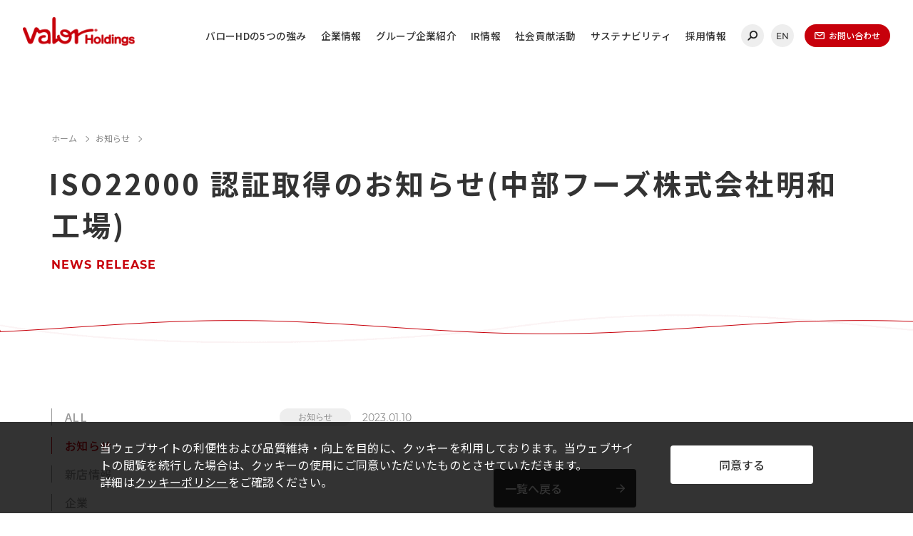

--- FILE ---
content_type: text/html; charset=UTF-8
request_url: https://valorholdings.co.jp/news-notice/36365/
body_size: 9325
content:
<!DOCTYPE html>
<html lang="ja">
<head>
<meta charset="utf-8">
<meta name="viewport" content="width=device-width, initial-scale=1">
<meta name="format-detection" content="telephone=no">
<meta name="keywords" content="バローホールディングス, バローＨＤ, Valor holdings, バローグループ, バロー, valor, スーパーマーケット, ドラッグストア, ホームセンター, スポーツクラブ, ペットショップ">
<!-- icon -->
<link href="https://valorholdings.co.jp/wp-content/themes/valor-template/common/img/favicon.ico" rel="icon" type="image/x-icon">
<link href="https://valorholdings.co.jp/wp-content/themes/valor-template/common/img/apple-touch-icon.png" rel="apple-touch-icon" sizes="180x180">
<link href="https://valorholdings.co.jp/wp-content/themes/valor-template/common/img/favicon.png" rel="icon" sizes="192x192">
<!-- dns-prefetch -->
<link rel="preconnect dns-prefetch" href="//www.google-analytics.com">
<link rel="dns-prefetch" href="//ajax.googleapis.com">
<link rel="dns-prefetch" href="//api.w.org">
<link rel="dns-prefetch" href="//valorholdings.co.jp">
<!-- twitter -->
<meta name="twitter:card" content="summary_large_image">
<!-- og -->
<meta property="og:image" content="https://valorholdings.co.jp/wp-content/themes/valor-template/common/img/ogp.jpg">
<!-- javascript -->
<script defer src="https://ajax.googleapis.com/ajax/libs/jquery/3.4.1/jquery.min.js"></script>
<script defer src="https://valorholdings.co.jp/wp-content/themes/valor-template/common/js/jquery.cookie.min.js"></script>
<script defer src="https://valorholdings.co.jp/wp-content/themes/valor-template/common/js/jquery.easing.1.3.min.js"></script>
<script defer src="https://valorholdings.co.jp/wp-content/themes/valor-template/common/js/slick.min.js"></script>
<script defer src="https://valorholdings.co.jp/wp-content/themes/valor-template/common/js/jquery.fancybox.min.js"></script>
<script defer src="https://valorholdings.co.jp/wp-content/themes/valor-template/common/js/common.js"></script>
<!-- Google Analytics -->
<script src="https://valorholdings.co.jp/wp-content/themes/valor-template/common/js/ga.js"></script>
<!-- css -->
<link rel="preconnect" href="https://fonts.googleapis.com">
<link rel="preconnect" href="https://fonts.gstatic.com" crossorigin>
<link href="https://fonts.googleapis.com/css2?family=Noto+Sans+JP:wght@400;500;700&display=swap" rel="stylesheet">
<link rel="stylesheet" href="https://valorholdings.co.jp/wp-content/themes/valor-template/common/css/jquery.fancybox.min.css">
<link rel="stylesheet" href="https://valorholdings.co.jp/wp-content/themes/valor-template/common/css/style.css">
<!-- お客様編集用css -->
<link rel="stylesheet" href="https://valorholdings.co.jp/wp-content/themes/valor-template/common/css/customer.css">

		<!-- All in One SEO 4.7.6 - aioseo.com -->
		<title>ISO22000 認証取得のお知らせ(中部フーズ株式会社明和工場) | 株式会社バローホールディングス</title>
	<meta name="robots" content="max-image-preview:large" />
	<meta name="author" content="市原賢人"/>
	<link rel="canonical" href="https://valorholdings.co.jp/news-notice/36365/" />
	<meta name="generator" content="All in One SEO (AIOSEO) 4.7.6" />
		<meta property="og:locale" content="ja_JP" />
		<meta property="og:site_name" content="株式会社バローホールディングス |" />
		<meta property="og:type" content="article" />
		<meta property="og:title" content="ISO22000 認証取得のお知らせ(中部フーズ株式会社明和工場) | 株式会社バローホールディングス" />
		<meta property="og:url" content="https://valorholdings.co.jp/news-notice/36365/" />
		<meta property="article:published_time" content="2023-01-10T04:00:00+00:00" />
		<meta property="article:modified_time" content="2023-01-09T07:45:26+00:00" />
		<meta name="twitter:card" content="summary_large_image" />
		<meta name="twitter:title" content="ISO22000 認証取得のお知らせ(中部フーズ株式会社明和工場) | 株式会社バローホールディングス" />
		<script type="application/ld+json" class="aioseo-schema">
			{"@context":"https:\/\/schema.org","@graph":[{"@type":"BlogPosting","@id":"https:\/\/valorholdings.co.jp\/news-notice\/36365\/#blogposting","name":"ISO22000 \u8a8d\u8a3c\u53d6\u5f97\u306e\u304a\u77e5\u3089\u305b(\u4e2d\u90e8\u30d5\u30fc\u30ba\u682a\u5f0f\u4f1a\u793e\u660e\u548c\u5de5\u5834) | \u682a\u5f0f\u4f1a\u793e\u30d0\u30ed\u30fc\u30db\u30fc\u30eb\u30c7\u30a3\u30f3\u30b0\u30b9","headline":"ISO22000 \u8a8d\u8a3c\u53d6\u5f97\u306e\u304a\u77e5\u3089\u305b(\u4e2d\u90e8\u30d5\u30fc\u30ba\u682a\u5f0f\u4f1a\u793e\u660e\u548c\u5de5\u5834)","author":{"@id":"https:\/\/valorholdings.co.jp\/author\/k_ichihara\/#author"},"publisher":{"@id":"https:\/\/valorholdings.co.jp\/#organization"},"datePublished":"2023-01-10T13:00:00+09:00","dateModified":"2023-01-09T16:45:26+09:00","inLanguage":"ja","mainEntityOfPage":{"@id":"https:\/\/valorholdings.co.jp\/news-notice\/36365\/#webpage"},"isPartOf":{"@id":"https:\/\/valorholdings.co.jp\/news-notice\/36365\/#webpage"},"articleSection":"\u304a\u77e5\u3089\u305b"},{"@type":"BreadcrumbList","@id":"https:\/\/valorholdings.co.jp\/news-notice\/36365\/#breadcrumblist","itemListElement":[{"@type":"ListItem","@id":"https:\/\/valorholdings.co.jp\/#listItem","position":1,"name":"\u5bb6","item":"https:\/\/valorholdings.co.jp\/","nextItem":{"@type":"ListItem","@id":"https:\/\/valorholdings.co.jp\/.\/news-notice\/#listItem","name":"\u304a\u77e5\u3089\u305b"}},{"@type":"ListItem","@id":"https:\/\/valorholdings.co.jp\/.\/news-notice\/#listItem","position":2,"name":"\u304a\u77e5\u3089\u305b","previousItem":{"@type":"ListItem","@id":"https:\/\/valorholdings.co.jp\/#listItem","name":"\u5bb6"}}]},{"@type":"Organization","@id":"https:\/\/valorholdings.co.jp\/#organization","name":"\u682a\u5f0f\u4f1a\u793e\u30d0\u30ed\u30fc\u30db\u30fc\u30eb\u30c7\u30a3\u30f3\u30b0\u30b9","url":"https:\/\/valorholdings.co.jp\/"},{"@type":"Person","@id":"https:\/\/valorholdings.co.jp\/author\/k_ichihara\/#author","url":"https:\/\/valorholdings.co.jp\/author\/k_ichihara\/","name":"\u5e02\u539f\u8ce2\u4eba","image":{"@type":"ImageObject","@id":"https:\/\/valorholdings.co.jp\/news-notice\/36365\/#authorImage","url":"https:\/\/secure.gravatar.com\/avatar\/f631430d77ab26efe18535781c83bd74?s=96&d=mm&r=g","width":96,"height":96,"caption":"\u5e02\u539f\u8ce2\u4eba"}},{"@type":"WebPage","@id":"https:\/\/valorholdings.co.jp\/news-notice\/36365\/#webpage","url":"https:\/\/valorholdings.co.jp\/news-notice\/36365\/","name":"ISO22000 \u8a8d\u8a3c\u53d6\u5f97\u306e\u304a\u77e5\u3089\u305b(\u4e2d\u90e8\u30d5\u30fc\u30ba\u682a\u5f0f\u4f1a\u793e\u660e\u548c\u5de5\u5834) | \u682a\u5f0f\u4f1a\u793e\u30d0\u30ed\u30fc\u30db\u30fc\u30eb\u30c7\u30a3\u30f3\u30b0\u30b9","inLanguage":"ja","isPartOf":{"@id":"https:\/\/valorholdings.co.jp\/#website"},"breadcrumb":{"@id":"https:\/\/valorholdings.co.jp\/news-notice\/36365\/#breadcrumblist"},"author":{"@id":"https:\/\/valorholdings.co.jp\/author\/k_ichihara\/#author"},"creator":{"@id":"https:\/\/valorholdings.co.jp\/author\/k_ichihara\/#author"},"datePublished":"2023-01-10T13:00:00+09:00","dateModified":"2023-01-09T16:45:26+09:00"},{"@type":"WebSite","@id":"https:\/\/valorholdings.co.jp\/#website","url":"https:\/\/valorholdings.co.jp\/","name":"\u682a\u5f0f\u4f1a\u793e\u30d0\u30ed\u30fc\u30db\u30fc\u30eb\u30c7\u30a3\u30f3\u30b0\u30b9","inLanguage":"ja","publisher":{"@id":"https:\/\/valorholdings.co.jp\/#organization"}}]}
		</script>
		<!-- All in One SEO -->

<script type="text/javascript">
/* <![CDATA[ */
window._wpemojiSettings = {"baseUrl":"https:\/\/s.w.org\/images\/core\/emoji\/15.0.3\/72x72\/","ext":".png","svgUrl":"https:\/\/s.w.org\/images\/core\/emoji\/15.0.3\/svg\/","svgExt":".svg","source":{"concatemoji":"https:\/\/valorholdings.co.jp\/wp-includes\/js\/wp-emoji-release.min.js?ver=6.6.4"}};
/*! This file is auto-generated */
!function(i,n){var o,s,e;function c(e){try{var t={supportTests:e,timestamp:(new Date).valueOf()};sessionStorage.setItem(o,JSON.stringify(t))}catch(e){}}function p(e,t,n){e.clearRect(0,0,e.canvas.width,e.canvas.height),e.fillText(t,0,0);var t=new Uint32Array(e.getImageData(0,0,e.canvas.width,e.canvas.height).data),r=(e.clearRect(0,0,e.canvas.width,e.canvas.height),e.fillText(n,0,0),new Uint32Array(e.getImageData(0,0,e.canvas.width,e.canvas.height).data));return t.every(function(e,t){return e===r[t]})}function u(e,t,n){switch(t){case"flag":return n(e,"\ud83c\udff3\ufe0f\u200d\u26a7\ufe0f","\ud83c\udff3\ufe0f\u200b\u26a7\ufe0f")?!1:!n(e,"\ud83c\uddfa\ud83c\uddf3","\ud83c\uddfa\u200b\ud83c\uddf3")&&!n(e,"\ud83c\udff4\udb40\udc67\udb40\udc62\udb40\udc65\udb40\udc6e\udb40\udc67\udb40\udc7f","\ud83c\udff4\u200b\udb40\udc67\u200b\udb40\udc62\u200b\udb40\udc65\u200b\udb40\udc6e\u200b\udb40\udc67\u200b\udb40\udc7f");case"emoji":return!n(e,"\ud83d\udc26\u200d\u2b1b","\ud83d\udc26\u200b\u2b1b")}return!1}function f(e,t,n){var r="undefined"!=typeof WorkerGlobalScope&&self instanceof WorkerGlobalScope?new OffscreenCanvas(300,150):i.createElement("canvas"),a=r.getContext("2d",{willReadFrequently:!0}),o=(a.textBaseline="top",a.font="600 32px Arial",{});return e.forEach(function(e){o[e]=t(a,e,n)}),o}function t(e){var t=i.createElement("script");t.src=e,t.defer=!0,i.head.appendChild(t)}"undefined"!=typeof Promise&&(o="wpEmojiSettingsSupports",s=["flag","emoji"],n.supports={everything:!0,everythingExceptFlag:!0},e=new Promise(function(e){i.addEventListener("DOMContentLoaded",e,{once:!0})}),new Promise(function(t){var n=function(){try{var e=JSON.parse(sessionStorage.getItem(o));if("object"==typeof e&&"number"==typeof e.timestamp&&(new Date).valueOf()<e.timestamp+604800&&"object"==typeof e.supportTests)return e.supportTests}catch(e){}return null}();if(!n){if("undefined"!=typeof Worker&&"undefined"!=typeof OffscreenCanvas&&"undefined"!=typeof URL&&URL.createObjectURL&&"undefined"!=typeof Blob)try{var e="postMessage("+f.toString()+"("+[JSON.stringify(s),u.toString(),p.toString()].join(",")+"));",r=new Blob([e],{type:"text/javascript"}),a=new Worker(URL.createObjectURL(r),{name:"wpTestEmojiSupports"});return void(a.onmessage=function(e){c(n=e.data),a.terminate(),t(n)})}catch(e){}c(n=f(s,u,p))}t(n)}).then(function(e){for(var t in e)n.supports[t]=e[t],n.supports.everything=n.supports.everything&&n.supports[t],"flag"!==t&&(n.supports.everythingExceptFlag=n.supports.everythingExceptFlag&&n.supports[t]);n.supports.everythingExceptFlag=n.supports.everythingExceptFlag&&!n.supports.flag,n.DOMReady=!1,n.readyCallback=function(){n.DOMReady=!0}}).then(function(){return e}).then(function(){var e;n.supports.everything||(n.readyCallback(),(e=n.source||{}).concatemoji?t(e.concatemoji):e.wpemoji&&e.twemoji&&(t(e.twemoji),t(e.wpemoji)))}))}((window,document),window._wpemojiSettings);
/* ]]> */
</script>
<style id='wp-emoji-styles-inline-css' type='text/css'>

	img.wp-smiley, img.emoji {
		display: inline !important;
		border: none !important;
		box-shadow: none !important;
		height: 1em !important;
		width: 1em !important;
		margin: 0 0.07em !important;
		vertical-align: -0.1em !important;
		background: none !important;
		padding: 0 !important;
	}
</style>
<style id='classic-theme-styles-inline-css' type='text/css'>
/*! This file is auto-generated */
.wp-block-button__link{color:#fff;background-color:#32373c;border-radius:9999px;box-shadow:none;text-decoration:none;padding:calc(.667em + 2px) calc(1.333em + 2px);font-size:1.125em}.wp-block-file__button{background:#32373c;color:#fff;text-decoration:none}
</style>
<style id='global-styles-inline-css' type='text/css'>
:root{--wp--preset--aspect-ratio--square: 1;--wp--preset--aspect-ratio--4-3: 4/3;--wp--preset--aspect-ratio--3-4: 3/4;--wp--preset--aspect-ratio--3-2: 3/2;--wp--preset--aspect-ratio--2-3: 2/3;--wp--preset--aspect-ratio--16-9: 16/9;--wp--preset--aspect-ratio--9-16: 9/16;--wp--preset--color--black: #000000;--wp--preset--color--cyan-bluish-gray: #abb8c3;--wp--preset--color--white: #ffffff;--wp--preset--color--pale-pink: #f78da7;--wp--preset--color--vivid-red: #cf2e2e;--wp--preset--color--luminous-vivid-orange: #ff6900;--wp--preset--color--luminous-vivid-amber: #fcb900;--wp--preset--color--light-green-cyan: #7bdcb5;--wp--preset--color--vivid-green-cyan: #00d084;--wp--preset--color--pale-cyan-blue: #8ed1fc;--wp--preset--color--vivid-cyan-blue: #0693e3;--wp--preset--color--vivid-purple: #9b51e0;--wp--preset--gradient--vivid-cyan-blue-to-vivid-purple: linear-gradient(135deg,rgba(6,147,227,1) 0%,rgb(155,81,224) 100%);--wp--preset--gradient--light-green-cyan-to-vivid-green-cyan: linear-gradient(135deg,rgb(122,220,180) 0%,rgb(0,208,130) 100%);--wp--preset--gradient--luminous-vivid-amber-to-luminous-vivid-orange: linear-gradient(135deg,rgba(252,185,0,1) 0%,rgba(255,105,0,1) 100%);--wp--preset--gradient--luminous-vivid-orange-to-vivid-red: linear-gradient(135deg,rgba(255,105,0,1) 0%,rgb(207,46,46) 100%);--wp--preset--gradient--very-light-gray-to-cyan-bluish-gray: linear-gradient(135deg,rgb(238,238,238) 0%,rgb(169,184,195) 100%);--wp--preset--gradient--cool-to-warm-spectrum: linear-gradient(135deg,rgb(74,234,220) 0%,rgb(151,120,209) 20%,rgb(207,42,186) 40%,rgb(238,44,130) 60%,rgb(251,105,98) 80%,rgb(254,248,76) 100%);--wp--preset--gradient--blush-light-purple: linear-gradient(135deg,rgb(255,206,236) 0%,rgb(152,150,240) 100%);--wp--preset--gradient--blush-bordeaux: linear-gradient(135deg,rgb(254,205,165) 0%,rgb(254,45,45) 50%,rgb(107,0,62) 100%);--wp--preset--gradient--luminous-dusk: linear-gradient(135deg,rgb(255,203,112) 0%,rgb(199,81,192) 50%,rgb(65,88,208) 100%);--wp--preset--gradient--pale-ocean: linear-gradient(135deg,rgb(255,245,203) 0%,rgb(182,227,212) 50%,rgb(51,167,181) 100%);--wp--preset--gradient--electric-grass: linear-gradient(135deg,rgb(202,248,128) 0%,rgb(113,206,126) 100%);--wp--preset--gradient--midnight: linear-gradient(135deg,rgb(2,3,129) 0%,rgb(40,116,252) 100%);--wp--preset--font-size--small: 13px;--wp--preset--font-size--medium: 20px;--wp--preset--font-size--large: 36px;--wp--preset--font-size--x-large: 42px;--wp--preset--spacing--20: 0.44rem;--wp--preset--spacing--30: 0.67rem;--wp--preset--spacing--40: 1rem;--wp--preset--spacing--50: 1.5rem;--wp--preset--spacing--60: 2.25rem;--wp--preset--spacing--70: 3.38rem;--wp--preset--spacing--80: 5.06rem;--wp--preset--shadow--natural: 6px 6px 9px rgba(0, 0, 0, 0.2);--wp--preset--shadow--deep: 12px 12px 50px rgba(0, 0, 0, 0.4);--wp--preset--shadow--sharp: 6px 6px 0px rgba(0, 0, 0, 0.2);--wp--preset--shadow--outlined: 6px 6px 0px -3px rgba(255, 255, 255, 1), 6px 6px rgba(0, 0, 0, 1);--wp--preset--shadow--crisp: 6px 6px 0px rgba(0, 0, 0, 1);}:where(.is-layout-flex){gap: 0.5em;}:where(.is-layout-grid){gap: 0.5em;}body .is-layout-flex{display: flex;}.is-layout-flex{flex-wrap: wrap;align-items: center;}.is-layout-flex > :is(*, div){margin: 0;}body .is-layout-grid{display: grid;}.is-layout-grid > :is(*, div){margin: 0;}:where(.wp-block-columns.is-layout-flex){gap: 2em;}:where(.wp-block-columns.is-layout-grid){gap: 2em;}:where(.wp-block-post-template.is-layout-flex){gap: 1.25em;}:where(.wp-block-post-template.is-layout-grid){gap: 1.25em;}.has-black-color{color: var(--wp--preset--color--black) !important;}.has-cyan-bluish-gray-color{color: var(--wp--preset--color--cyan-bluish-gray) !important;}.has-white-color{color: var(--wp--preset--color--white) !important;}.has-pale-pink-color{color: var(--wp--preset--color--pale-pink) !important;}.has-vivid-red-color{color: var(--wp--preset--color--vivid-red) !important;}.has-luminous-vivid-orange-color{color: var(--wp--preset--color--luminous-vivid-orange) !important;}.has-luminous-vivid-amber-color{color: var(--wp--preset--color--luminous-vivid-amber) !important;}.has-light-green-cyan-color{color: var(--wp--preset--color--light-green-cyan) !important;}.has-vivid-green-cyan-color{color: var(--wp--preset--color--vivid-green-cyan) !important;}.has-pale-cyan-blue-color{color: var(--wp--preset--color--pale-cyan-blue) !important;}.has-vivid-cyan-blue-color{color: var(--wp--preset--color--vivid-cyan-blue) !important;}.has-vivid-purple-color{color: var(--wp--preset--color--vivid-purple) !important;}.has-black-background-color{background-color: var(--wp--preset--color--black) !important;}.has-cyan-bluish-gray-background-color{background-color: var(--wp--preset--color--cyan-bluish-gray) !important;}.has-white-background-color{background-color: var(--wp--preset--color--white) !important;}.has-pale-pink-background-color{background-color: var(--wp--preset--color--pale-pink) !important;}.has-vivid-red-background-color{background-color: var(--wp--preset--color--vivid-red) !important;}.has-luminous-vivid-orange-background-color{background-color: var(--wp--preset--color--luminous-vivid-orange) !important;}.has-luminous-vivid-amber-background-color{background-color: var(--wp--preset--color--luminous-vivid-amber) !important;}.has-light-green-cyan-background-color{background-color: var(--wp--preset--color--light-green-cyan) !important;}.has-vivid-green-cyan-background-color{background-color: var(--wp--preset--color--vivid-green-cyan) !important;}.has-pale-cyan-blue-background-color{background-color: var(--wp--preset--color--pale-cyan-blue) !important;}.has-vivid-cyan-blue-background-color{background-color: var(--wp--preset--color--vivid-cyan-blue) !important;}.has-vivid-purple-background-color{background-color: var(--wp--preset--color--vivid-purple) !important;}.has-black-border-color{border-color: var(--wp--preset--color--black) !important;}.has-cyan-bluish-gray-border-color{border-color: var(--wp--preset--color--cyan-bluish-gray) !important;}.has-white-border-color{border-color: var(--wp--preset--color--white) !important;}.has-pale-pink-border-color{border-color: var(--wp--preset--color--pale-pink) !important;}.has-vivid-red-border-color{border-color: var(--wp--preset--color--vivid-red) !important;}.has-luminous-vivid-orange-border-color{border-color: var(--wp--preset--color--luminous-vivid-orange) !important;}.has-luminous-vivid-amber-border-color{border-color: var(--wp--preset--color--luminous-vivid-amber) !important;}.has-light-green-cyan-border-color{border-color: var(--wp--preset--color--light-green-cyan) !important;}.has-vivid-green-cyan-border-color{border-color: var(--wp--preset--color--vivid-green-cyan) !important;}.has-pale-cyan-blue-border-color{border-color: var(--wp--preset--color--pale-cyan-blue) !important;}.has-vivid-cyan-blue-border-color{border-color: var(--wp--preset--color--vivid-cyan-blue) !important;}.has-vivid-purple-border-color{border-color: var(--wp--preset--color--vivid-purple) !important;}.has-vivid-cyan-blue-to-vivid-purple-gradient-background{background: var(--wp--preset--gradient--vivid-cyan-blue-to-vivid-purple) !important;}.has-light-green-cyan-to-vivid-green-cyan-gradient-background{background: var(--wp--preset--gradient--light-green-cyan-to-vivid-green-cyan) !important;}.has-luminous-vivid-amber-to-luminous-vivid-orange-gradient-background{background: var(--wp--preset--gradient--luminous-vivid-amber-to-luminous-vivid-orange) !important;}.has-luminous-vivid-orange-to-vivid-red-gradient-background{background: var(--wp--preset--gradient--luminous-vivid-orange-to-vivid-red) !important;}.has-very-light-gray-to-cyan-bluish-gray-gradient-background{background: var(--wp--preset--gradient--very-light-gray-to-cyan-bluish-gray) !important;}.has-cool-to-warm-spectrum-gradient-background{background: var(--wp--preset--gradient--cool-to-warm-spectrum) !important;}.has-blush-light-purple-gradient-background{background: var(--wp--preset--gradient--blush-light-purple) !important;}.has-blush-bordeaux-gradient-background{background: var(--wp--preset--gradient--blush-bordeaux) !important;}.has-luminous-dusk-gradient-background{background: var(--wp--preset--gradient--luminous-dusk) !important;}.has-pale-ocean-gradient-background{background: var(--wp--preset--gradient--pale-ocean) !important;}.has-electric-grass-gradient-background{background: var(--wp--preset--gradient--electric-grass) !important;}.has-midnight-gradient-background{background: var(--wp--preset--gradient--midnight) !important;}.has-small-font-size{font-size: var(--wp--preset--font-size--small) !important;}.has-medium-font-size{font-size: var(--wp--preset--font-size--medium) !important;}.has-large-font-size{font-size: var(--wp--preset--font-size--large) !important;}.has-x-large-font-size{font-size: var(--wp--preset--font-size--x-large) !important;}
:where(.wp-block-post-template.is-layout-flex){gap: 1.25em;}:where(.wp-block-post-template.is-layout-grid){gap: 1.25em;}
:where(.wp-block-columns.is-layout-flex){gap: 2em;}:where(.wp-block-columns.is-layout-grid){gap: 2em;}
:root :where(.wp-block-pullquote){font-size: 1.5em;line-height: 1.6;}
</style>
<link rel="https://api.w.org/" href="https://valorholdings.co.jp/wp-json/" /><link rel="alternate" title="JSON" type="application/json" href="https://valorholdings.co.jp/wp-json/wp/v2/posts/36365" /><link rel="EditURI" type="application/rsd+xml" title="RSD" href="https://valorholdings.co.jp/xmlrpc.php?rsd" />
<meta name="generator" content="WordPress 6.6.4" />
<link rel='shortlink' href='https://valorholdings.co.jp/?p=36365' />
<link rel="alternate" title="oEmbed (JSON)" type="application/json+oembed" href="https://valorholdings.co.jp/wp-json/oembed/1.0/embed?url=https%3A%2F%2Fvalorholdings.co.jp%2Fnews-notice%2F36365%2F" />
<link rel="alternate" title="oEmbed (XML)" type="text/xml+oembed" href="https://valorholdings.co.jp/wp-json/oembed/1.0/embed?url=https%3A%2F%2Fvalorholdings.co.jp%2Fnews-notice%2F36365%2F&#038;format=xml" />
                                        <script>
                                            var ajaxUrl = 'https://valorholdings.co.jp/wp-admin/admin-ajax.php';
                                        </script>
                                <link rel="icon" href="https://valorholdings.co.jp/wp-content/uploads/2021/09/cropped-wp-icon-32x32.png" sizes="32x32" />
<link rel="icon" href="https://valorholdings.co.jp/wp-content/uploads/2021/09/cropped-wp-icon-192x192.png" sizes="192x192" />
<link rel="apple-touch-icon" href="https://valorholdings.co.jp/wp-content/uploads/2021/09/cropped-wp-icon-180x180.png" />
<meta name="msapplication-TileImage" content="https://valorholdings.co.jp/wp-content/uploads/2021/09/cropped-wp-icon-270x270.png" />
</head>
<body class="post-template-default single single-post postid-36365 single-format-standard">
<div id="wrapper">
	<header class="l-header">
		<div class="l-header__inner">
			<p class="l-header__logo">
				<a href="/"><img loading="lazy" src="https://valorholdings.co.jp/wp-content/themes/valor-template/common/img/header-logo.png" alt="株式会社バローホールディングス"></a>
			</p>
			<div class="l-header__toggle">
				<span></span>
				<span></span>
				<span></span>
			</div>
			<div class="l-header__nav">
				<ul class="l-header__nav__list">
					<li class="l-header__nav__list__item">
						<a href="/strength/">バローHDの5つの強み</a>
					</li>
					<li class="l-header__nav__list__item">
						<a href="/corporate/" class="-sp-opener">企業情報</a>
						<ul class="l-header__nav__second-list">
							<li class="l-header__nav__second-list__item">
								<a href="/corporate/">会社概要</a>
							</li>
							<li class="l-header__nav__second-list__item">
								<a href="/corporate/message.html">トップメッセージ</a>
							</li>
							<li class="l-header__nav__second-list__item">
								<a href="/corporate/principle.html">経営理念・社名の由来</a>
							</li>
							<li class="l-header__nav__second-list__item">
								<a href="/corporate/officers.html">役員紹介</a>
							</li>
							<li class="l-header__nav__second-list__item">
								<a href="/corporate/outline.html">事業概要</a>
							</li>
							<li class="l-header__nav__second-list__item">
								<a href="/corporate/stores.html">店舗数一覧</a>
							</li>
							<li class="l-header__nav__second-list__item">
								<a href="/corporate/history.html">沿革</a>
							</li>
							<li class="l-header__nav__second-list__item">
								<a href="/corporate/access.html">アクセス</a>
							</li>
						</ul>
					</li>
					<li class="l-header__nav__list__item">
						<a href="/group/">グループ企業紹介</a>
					</li>
					<li class="l-header__nav__list__item">
						<a href="/ir_top/" class="-sp-opener">IR情報</a>
						<ul class="l-header__nav__second-list">
							<li class="l-header__nav__second-list__item">
								<a href="/ir_top/">IR情報 TOP</a>
							</li>
							<li class="l-header__nav__second-list__item">
								<a href="" class="-nolink">経営方針</a>
								<ul class="l-header__nav__third-list">
									<li class="l-header__nav__third-list__item">
										<a href="/ir/management/strategy.html">経営戦略</a>
									</li>
									<li class="l-header__nav__third-list__item">
										<a href="/ir/management/plan.html">中期3ヵ年経営計画</a>
									</li>
									<li class="l-header__nav__third-list__item">
										<a href="/ir/management/governance.html">コーポレート・ガバナンス</a>
									</li>
									<li class="l-header__nav__third-list__item">
										<a href="/ir/management/disclosure-policy.html">ディスクロージャーポリシー</a>
									</li>
								</ul>
							</li>
							<li class="l-header__nav__second-list__item">
								<a href="" class="-nolink">財務情報</a>
								<ul class="l-header__nav__third-list">
									<li class="l-header__nav__third-list__item">
										<a href="/ir/finance/">月次営業情報</a>
									</li>
									<li class="l-header__nav__third-list__item">
										<a href="/ir/finance/highlight.html">業績ハイライト</a>
									</li>
								</ul>
							</li>
							<li class="l-header__nav__second-list__item">
								<a href="/ir/library/">IRライブラリー</a>
							</li>
							<li class="l-header__nav__second-list__item">
								<a href="" class="-nolink">IRイベント</a>
								<ul class="l-header__nav__third-list">
									<li class="l-header__nav__third-list__item">
										<a href="/ir/event/calendar.html">IRカレンダー</a>
									</li>
									<li class="l-header__nav__third-list__item">
										<a href="/ir/event/meeting.html">株主総会</a>
									</li>
								</ul>
							</li>
							<li class="l-header__nav__second-list__item">
								<a href="" class="-nolink">株式情報</a>
								<ul class="l-header__nav__third-list">
									<li class="l-header__nav__third-list__item">
										<a href="/ir/stock/">株式基本情報</a>
									</li>
									<li class="l-header__nav__third-list__item">
										<a href="/ir/stock/dividend.html">株主還元（配当等）</a>
									</li>
									<li class="l-header__nav__third-list__item">
										<a href="/ir/stock/shareholder.html">株主の状況</a>
									</li>
									<li class="l-header__nav__third-list__item">
										<a href="/ir/stock/information.html">株式事務案内</a>
									</li>
								</ul>
							</li>
							<li class="l-header__nav__second-list__item">
								<a href="/news-ir/">IRニュース</a>
							</li>
							<li class="l-header__nav__second-list__item">
								<a href="/ir/koukoku/">電子公告</a>
							</li>
							<li class="l-header__nav__second-list__item">
								<a href="/ir/contact/">IR情報に関するお問い合わせ</a>
							</li>
						</ul>
					</li>
					<li class="l-header__nav__list__item">
						<a href="/social-contribution/">社会貢献活動</a>
					</li>
					<li class="l-header__nav__list__item">
						<a href="/sdgs/" class="-sp-opener">サステナビリティ</a>
						<ul class="l-header__nav__second-list">
							<li class="l-header__nav__second-list__item">
								<a href="/sdgs/">サステナビリティ TOP</a>
							</li>
							<li class="l-header__nav__second-list__item">
								<a href="/sdgs/sustainability-vision2030/">ESG</a>
							</li>
							<li class="l-header__nav__second-list__item">
								<a href="/sdgs/activity/">活動報告</a>
							</li>
						</ul>
					</li>
					<li class="l-header__nav__list__item">
						<a href="/recruit/">採用情報</a>
					</li>
				</ul>
				<ul class="l-header__nav__others">
					<li class="l-header__nav__others__item">
						<a href="" class="-search"></a>
					</li>
					<li class="l-header__nav__others__item">
						<a href="/en/" class="-lang">EN</a>
					</li>
					<li class="l-header__nav__others__item -contact">
						<a href=""><span>お問い合わせ</span></a>
						<div class="l-header__nav__contact">
							<div class="l-header__nav__contact__inner">
								<ul class="l-header__nav__contact__list">
									<li class="l-header__nav__contact__list__item">
										<a href="/ir/contact/">IR情報に関するお問い合わせ</a>
									</li>
									<li class="l-header__nav__contact__list__item">
										<a href="/contact/tenant.html">店舗用地・テナント・催事に関するお問い合わせ</a>
									</li>
									<li class="l-header__nav__contact__list__item">
										<a href="/contact/soudanshitsu.html">店舗営業に関するお問い合わせ</a>
									</li>
									<li class="l-header__nav__contact__list__item">
										<a href="/recruit/#sec4">採用情報に関するお問い合わせ</a>
									</li>
								</ul>
								<div class="l-header__nav__contact__other">
									<h3>その他のお問い合わせ</h3>
									<p>当社代表電話にご連絡ください。</p>
									<p>株式会社バローホールディングス<br>
									<span class="tel"><a href="tel:0572-20-0860">0572-20-0860</a></span>（代表）</p>
									<p class="u-smaller">お電話受付時間：月～金曜日　午前9時～午後5時<br class="-sp">（1月1日～1月3日を除く）​<br>
									電話番号は御間違えの無いよう、再度ご確認ください。</p>
								</div>
							</div>
						</div>
					</li>
				</ul>
			</div>
		</div>
	</header>	<div class="l-title-area">
		<div class="l-breadcrumb" typeof="BreadcrumbList" vocab="https://schema.org/">
			<!-- Breadcrumb NavXT 7.3.1 -->
<span class="l-breadcrumb__item" property="itemListElement" typeof="ListItem"><a property="item" typeof="WebPage" title="Go to 株式会社バローホールディングス." href="https://valorholdings.co.jp" class="home" ><span property="name">ホーム</span></a><meta property="position" content="1"></span><span class="l-breadcrumb__item" property="itemListElement" typeof="ListItem"><a property="item" typeof="WebPage" title="Go to the お知らせ category archives." href="https://valorholdings.co.jp/./news-notice/" class="taxonomy category" ><span property="name">お知らせ</span></a><meta property="position" content="2"></span><span class="l-breadcrumb__item" property="itemListElement" typeof="ListItem"><span property="name" class="post post-post current-item">ISO22000 認証取得のお知らせ(中部フーズ株式会社明和工場)</span><meta property="url" content="https://valorholdings.co.jp/news-notice/36365/"><meta property="position" content="3"></span>		</div>
		<h1>ISO22000 認証取得のお知らせ(中部フーズ株式会社明和工場)<span>NEWS RELEASE</span></h1>
		<div class="l-title-area__wave">
			<canvas id="waveCanvas"></canvas>
		</div>
	</div>
	<main class="l-main">
		<div class="l-article__wrap">
			<div class="l-article__index p-news__category">
				<ul class="l-article__index__list p-news__category__list">
					<li>
						<a href="/news/">ALL</a>
					</li>
					<li>
						<a href="/news-notice/">お知らせ</a>
					</li>
					<li>
						<a href="/news-store/">新店情報</a>
					</li>
					<li>
						<a href="/news-corp/">企業</a>
					</li>
					<li>
						<a href="/news-social/">社会貢献活動</a>
					</li>
					<li>
						<a href="/news-sdgs/">SDGs</a>
					</li>
					<li>
						<a href="/news-re/">採用</a>
					</li>
					<div class="p-news__year__wrap">
						<select onChange="location.href=value;" class="p-news__year">
							<option value="/news/">年別アーカイブ</option>
								<option value='https://valorholdings.co.jp/date/2025/'> 2025 年</option>
	<option value='https://valorholdings.co.jp/date/2024/'> 2024 年</option>
	<option value='https://valorholdings.co.jp/date/2023/'> 2023 年</option>
	<option value='https://valorholdings.co.jp/date/2022/'> 2022 年</option>
	<option value='https://valorholdings.co.jp/date/2021/'> 2021 年</option>
	<option value='https://valorholdings.co.jp/date/2020/'> 2020 年</option>
	<option value='https://valorholdings.co.jp/date/2019/'> 2019 年</option>
	<option value='https://valorholdings.co.jp/date/2018/'> 2018 年</option>
	<option value='https://valorholdings.co.jp/date/2017/'> 2017 年</option>
	<option value='https://valorholdings.co.jp/date/2016/'> 2016 年</option>
						</select>
					</div>
				</ul>
			</div>
			<article class="l-article">
				<div class="p-news__data">
					<a href="https://valorholdings.co.jp/./news-notice/" class="p-news__tag">お知らせ</a>					<span class="p-news__date">2023.01.10</span>
				</div>
								<div class="p-news__back-list"><a href="/news/" class="c-btn"><span>一覧へ戻る</span></a></div>
			</article>
		</div>
	</main>
<footer class="l-footer">
		<div class="l-footer__group">
			<h2 class="l-footer__group__title">バローグループ<span>GROUP</span></h2>
			<ul class="l-footer__group__list">
				<li class="l-footer__group__list__item"><img loading="lazy" alt="valor" src="https://valorholdings.co.jp/wp-content/themes/valor-template/common/img/footer-group-01.png"></li>
				<li class="l-footer__group__list__item"><img loading="lazy" alt="タチヤ" src="https://valorholdings.co.jp/wp-content/themes/valor-template/common/img/footer-group-02.png"></li>
				<li class="l-footer__group__list__item"><img loading="lazy" alt="食鮮館タイヨー" src="https://valorholdings.co.jp/wp-content/themes/valor-template/common/img/footer-group-03.png"></li>
				<li class="l-footer__group__list__item"><img loading="lazy" alt="KOHSEIYA" src="https://valorholdings.co.jp/wp-content/themes/valor-template/common/img/footer-group-04.png"></li>
				<li class="l-footer__group__list__item"><img loading="lazy" alt="フタバヤ" src="https://valorholdings.co.jp/wp-content/themes/valor-template/common/img/footer-group-05.png"></li>
				<li class="l-footer__group__list__item"><img loading="lazy" alt="サンコー" src="https://valorholdings.co.jp/wp-content/themes/valor-template/common/img/footer-group-06.png"></li>
				<li class="l-footer__group__list__item"><img loading="lazy" alt="生鮮市場てらお" src="https://valorholdings.co.jp/wp-content/themes/valor-template/common/img/footer-group-07.png"></li>
				<li class="l-footer__group__list__item"><img loading="lazy" alt="中部フーズ株式会社" src="https://valorholdings.co.jp/wp-content/themes/valor-template/common/img/footer-group-09.png"></li>
				<li class="l-footer__group__list__item"><img loading="lazy" alt="本田水産株式会社" src="https://valorholdings.co.jp/wp-content/themes/valor-template/common/img/footer-group-11.png"></li>
				<li class="l-footer__group__list__item"><img loading="lazy" alt="大東食研株式会社" src="https://valorholdings.co.jp/wp-content/themes/valor-template/common/img/footer-group-16.png"></li>
				<li class="l-footer__group__list__item"><img loading="lazy" alt="株式会社主婦の店商事中部本社" src="https://valorholdings.co.jp/wp-content/themes/valor-template/common/img/footer-group-17.png"></li>
				<li class="l-footer__group__list__item"><img loading="lazy" alt="中部ミート株式会社" src="https://valorholdings.co.jp/wp-content/themes/valor-template/common/img/footer-group-19.png"></li>
				<li class="l-footer__group__list__item"><img loading="lazy" alt="中部アグリ株式会社" src="https://valorholdings.co.jp/wp-content/themes/valor-template/common/img/footer-group-20.png"></li>
				<li class="l-footer__group__list__item"><img loading="lazy" alt="Vdrug" src="https://valorholdings.co.jp/wp-content/themes/valor-template/common/img/footer-group-22.png"></li>
				<li class="l-footer__group__list__item"><img loading="lazy" alt="株式会社ダイユーエイト" src="https://valorholdings.co.jp/wp-content/themes/valor-template/common/img/footer-group-27.png"></li>
				<li class="l-footer__group__list__item"><img loading="lazy" alt="valorホームセンター" src="https://valorholdings.co.jp/wp-content/themes/valor-template/common/img/footer-group-28.png"></li>
				<li class="l-footer__group__list__item"><img loading="lazy" alt="PET FOREST" src="https://valorholdings.co.jp/wp-content/themes/valor-template/common/img/footer-group-29.png"></li>
				<li class="l-footer__group__list__item"><img loading="lazy" alt="Time" src="https://valorholdings.co.jp/wp-content/themes/valor-template/common/img/footer-group-30.png"></li>
				<li class="l-footer__group__list__item"><img loading="lazy" alt="株式会社日敷" src="https://valorholdings.co.jp/wp-content/themes/valor-template/common/img/footer-group-31.png"></li>
				<li class="l-footer__group__list__item"><img loading="lazy" alt="ペットワールドアミーゴ" src="https://valorholdings.co.jp/wp-content/themes/valor-template/common/img/footer-group-33.png"></li>
				<li class="l-footer__group__list__item"><img loading="lazy" alt="JOKER" src="https://valorholdings.co.jp/wp-content/themes/valor-template/common/img/footer-group-34.png"></li>
				<li class="l-footer__group__list__item"><img loading="lazy" alt="農マル園芸" src="https://valorholdings.co.jp/wp-content/themes/valor-template/common/img/footer-group-35.png"></li>
				<li class="l-footer__group__list__item"><img loading="lazy" alt="FIRST" src="https://valorholdings.co.jp/wp-content/themes/valor-template/common/img/footer-group-36.png"></li>
				<li class="l-footer__group__list__item"><img loading="lazy" alt="AXTOS" src="https://valorholdings.co.jp/wp-content/themes/valor-template/common/img/footer-group-37.png"></li>
				<li class="l-footer__group__list__item"><img loading="lazy" alt="中部流通株式会社" src="https://valorholdings.co.jp/wp-content/themes/valor-template/common/img/footer-group-39.png"></li>
				<li class="l-footer__group__list__item"><img loading="lazy" alt="中部興産株式会社" src="https://valorholdings.co.jp/wp-content/themes/valor-template/common/img/footer-group-41.png"></li>
				<li class="l-footer__group__list__item"><img loading="lazy" alt="MENTEX" src="https://valorholdings.co.jp/wp-content/themes/valor-template/common/img/footer-group-43.png"></li>
				<li class="l-footer__group__list__item"><img loading="lazy" alt="Alleanza" src="https://valorholdings.co.jp/wp-content/themes/valor-template/common/img/footer-group-47.png"></li>
				<li class="l-footer__group__list__item"><img loading="lazy" alt="株式会社岐東ファミリーデパート" src="https://valorholdings.co.jp/wp-content/themes/valor-template/common/img/footer-group-49.png"></li>
				<li class="l-footer__group__list__item"><img loading="lazy" alt="中部保険サービス" src="https://valorholdings.co.jp/wp-content/themes/valor-template/common/img/footer-group-50.png"></li>
				<li class="l-footer__group__list__item"><img loading="lazy" alt="有限会社ジャパンクリーンサービス" src="https://valorholdings.co.jp/wp-content/themes/valor-template/common/img/footer-group-53.png"></li>
			</ul>
		</div>
		<div class="l-footer__bottom">
			<div class="l-footer__left">
				<div class="l-footer__contact">
					<p class="l-footer__logo">
						<a href="/"><img loading="lazy" src="https://valorholdings.co.jp/wp-content/themes/valor-template/common/img/footer-logo.png" alt="株式会社バローホールディングス"></a>
					</p>
					<h3 class="l-footer__contact__title">お問い合わせはこちら<span>CONTACT</span></h3>
					<ul class="l-footer__contact__list">
						<li class="l-footer__contact__list__item">
							<a href="/ir/contact/" class="c-btn"><span>IR情報</span></a>
						</li>
						<li class="l-footer__contact__list__item">
							<a href="/contact/tenant.html" class="c-btn"><span>店舗用地・<br>テナント・催事</span></a>
						</li>
						<li class="l-footer__contact__list__item">
							<a href="/contact/soudanshitsu.html" class="c-btn"><span>店舗営業</span></a>
						</li>
						<li class="l-footer__contact__list__item">
							<a href="/recruit/#sec4" class="c-btn"><span>採用情報</span></a>
						</li>
					</ul>
					<div class="l-footer__company-data">
						<p>[9956] <br>株式会社バローホールディングス<br>Valor Holdings Co., Ltd.</p>
						<p>東京証券取引所 プライム市場<br>名古屋証券取引所 プレミア市場</p>
					</div>
				</div>
				<a href="" class="l-pagetop"><span>TOP</span></a>
			</div>
			<div class="l-footer__right">
				<nav class="l-footer__nav">
					<ul class="l-footer__nav__list">
						<li class="l-footer__nav__list__item">
							<a href="/strength/">バローHDの5つの強み</a>
						</li>
						<li class="l-footer__nav__list__item">
							<a href="/corporate/">企業情報</a>
							<ul class="l-footer__nav__lower-list">
								<li class="l-footer__nav__lower-list__item">
									<a href="/corporate/">会社概要</a>
								</li>
								<li class="l-footer__nav__lower-list__item">
									<a href="/corporate/message.html">トップメッセージ</a>
								</li>
								<li class="l-footer__nav__lower-list__item">
									<a href="/corporate/principle.html">経営理念・社名の由来</a>
								</li>
								<li class="l-footer__nav__lower-list__item">
									<a href="/corporate/officers.html">役員紹介</a>
								</li>
								<li class="l-footer__nav__lower-list__item">
									<a href="/corporate/outline.html">事業概要</a>
								</li>
								<li class="l-footer__nav__lower-list__item">
									<a href="/corporate/stores.html">店舗数一覧</a>
								</li>
								<li class="l-footer__nav__lower-list__item">
									<a href="/corporate/history.html">沿革</a>
								</li>
								<li class="l-footer__nav__lower-list__item">
									<a href="/corporate/access.html">アクセス</a>
								</li>
							</ul>
						</li>
					</ul>
					<ul class="l-footer__nav__list">
						<li class="l-footer__nav__list__item">
							<a href="/group/">グループ企業紹介</a>
						</li>
						<li class="l-footer__nav__list__item">
							<a href="/ir_top/">IR情報</a>
							<ul class="l-footer__nav__lower-list">
								<li class="l-footer__nav__lower-list__item">
									<a href="/ir/management/strategy.html">経営方針</a>
								</li>
								<li class="l-footer__nav__lower-list__item">
									<a href="/ir/finance/">財務情報</a>
								</li>
								<li class="l-footer__nav__lower-list__item">
									<a href="/ir/library/">IRライブラリー</a>
								</li>
								<li class="l-footer__nav__lower-list__item">
									<a href="/ir/event/calendar.html">IRイベント</a>
								</li>
								<li class="l-footer__nav__lower-list__item">
									<a href="/ir/stock/">株式情報</a>
								</li>
								<li class="l-footer__nav__lower-list__item">
									<a href="/news-ir/">IRニュース</a>
								</li>
								<li class="l-footer__nav__lower-list__item">
									<a href="/ir/koukoku/">電子公告</a>
								</li>
								<li class="l-footer__nav__lower-list__item">
									<a href="/ir/contact/">IR情報に関するお問い合わせ</a>
								</li>
							</ul>
						</li>
					</ul>
					<ul class="l-footer__nav__list">
						<li class="l-footer__nav__list__item">
							<a href="/social-contribution/">社会貢献活動</a>
						</li>
						<li class="l-footer__nav__list__item">
							<a href="/sdgs/">サステナビリティ</a>
							<ul class="l-footer__nav__lower-list">
								<li class="l-footer__nav__lower-list__item">
									<a href="/sdgs/sustainability-vision2030/">ESG</a>
								</li>
								<li class="l-footer__nav__lower-list__item">
									<a href="/sdgs/activity/">活動報告</a>
								</li>
							</ul>
						</li>
						<li class="l-footer__nav__list__item -half">
							<a href="/recruit/">採用情報</a>
						</li>
						<li class="l-footer__nav__list__item -half">
							<a href="/news/">ニュースリリース</a>
						</li>
					</ul>
				</nav>
				<div class="l-footer__other-nav">
					<ul class="l-footer__other-nav__list">
						<li class="l-footer__other-nav__list__item">
							<a href="/privacy-policy/">プライバシーポリシー</a>
						</li>
						<li class="l-footer__other-nav__list__item">
							<a href="/terms-of-use/">サイトのご利用について</a>
						</li>
						<li class="l-footer__other-nav__list__item">
							<a href="/en/">ENGLISH</a>
						</li>
					</ul>
					<small lang="en">&copy; Valor holdings. All Rights Reserved.</small>
				</div>
			</div>
		</div>
	</footer>
	<div class="l-overlay"></div>
	<div class="l-loading-overlay"><div>Loading...</div></div>
	<div class="l-search">
		<span class="l-search__close"></span>
		<p class="l-search__title">サイト内検索<span>SEARCH</span></p>
		<div class="l-search__input">
			<form method="get" action="//www.google.co.jp/search" role="search">
				<input type="hidden" name="hl" value="ja">
				<input type="hidden" name="ie" value="utf-8">
				<input type="hidden" name="oe" value="utf-8">
				<input type="hidden" name="as_sitesearch" value="valorholdings.co.jp">
				<input type="text" name="q" value="" placeholder="サイト内検索">
				<input type="submit" name="sa" value="検索">
			</form>
		</div>
	</div>
	<div class="l-cookie">
		<div class="l-cookie__inner">
			<div class="l-cookie__text">
			<p>当ウェブサイトの利便性および品質維持・向上を目的に、クッキーを利用しております。当ウェブサイトの閲覧を続行した場合は、クッキーの使用にご同意いただいたものとさせていただきます。<br>詳細は<a href="/privacy-policy/#sec3">クッキーポリシー</a>をご確認ください。</p>
			</div>
			<div class="l-cookie__close">
				<a href="" class="c-btn"><span>同意する</span></a>
			</div>
		</div>
	</div>
</div>
</body>
</html>


--- FILE ---
content_type: text/css
request_url: https://valorholdings.co.jp/wp-content/themes/valor-template/common/css/style.css
body_size: 28168
content:
/*!
==========================================================================

SASSにて記述しておりますので、
以下のスタイルには触れないようお願いいたします。

==========================================================================
*/@font-face{font-display:swap;src:url(./fonts/Montserrat-Regular.woff2) format("woff2");font-family:'Montserrat';font-style:normal;font-weight:400}@font-face{font-display:swap;src:url(./fonts/Montserrat-Medium.woff2) format("woff2");font-family:'Montserrat';font-style:normal;font-weight:500}@font-face{font-display:swap;src:url(./fonts/Montserrat-Bold.woff2) format("woff2");font-family:'Montserrat';font-style:normal;font-weight:700}.-en{font-family:'Montserrat', sans-serif}.-num{font-family:'Montserrat', sans-serif}/*!
 * ress.css • v1.2.2
 * MIT License
 * github.com/filipelinhares/ress
 */html{-webkit-text-size-adjust:100%;box-sizing:border-box}*,::before,::after{box-sizing:inherit;background-repeat:no-repeat}::before,::after{text-decoration:inherit;vertical-align:inherit}*{margin:0;padding:0}audio:not([controls]){display:none;height:0}hr{overflow:visible}article,aside,details,figcaption,figure,footer,header,main,menu,nav,section,summary{display:block}summary{display:list-item}small{font-size:80%}[hidden],template{display:none}abbr[title]{border-bottom:1px dotted;text-decoration:none}a{-webkit-text-decoration-skip:objects;background-color:transparent}a:active,a:hover{outline-width:0}code,kbd,pre,samp{font-family:monospace, monospace}b,strong{font-weight:bolder}dfn{font-style:italic}mark{background-color:#ff0;color:#000}sub,sup{position:relative;font-size:75%;line-height:0;vertical-align:baseline}sub{bottom:-0.25em}sup{top:-0.5em}input{border-radius:0}button,[type="button"],[type="reset"],[type="submit"],[role="button"]{cursor:pointer}[disabled]{cursor:default}[type="number"]{width:auto}[type="search"]{-webkit-appearance:textfield}[type="search"]::-webkit-search-cancel-button,[type="search"]::-webkit-search-decoration{-webkit-appearance:none}textarea{overflow:auto;resize:vertical}button,input,optgroup,select,textarea{font:inherit}optgroup{font-weight:bold}button{overflow:visible}button::-moz-focus-inner,[type="button"]::-moz-focus-inner,[type="reset"]::-moz-focus-inner,[type="submit"]::-moz-focus-inner{padding:0;border-style:none}button:-moz-focusring,[type="button"]::-moz-focus-inner,[type="reset"]::-moz-focus-inner,[type="submit"]::-moz-focus-inner{outline:1px dotted ButtonText}button,html [type="button"],[type="reset"],[type="submit"]{-webkit-appearance:button}button,select{text-transform:none}button,input,select,textarea{border-style:none;background-color:transparent;color:inherit}select{-moz-appearance:none;-webkit-appearance:none}select::-ms-expand{display:none}select::-ms-value{color:currentColor}legend{display:table;max-width:100%;border:0;color:inherit;white-space:normal}::-webkit-file-upload-button{-webkit-appearance:button;font:inherit}[type="search"]{-webkit-appearance:textfield;outline-offset:-2px}img{border-style:none}progress{vertical-align:baseline}svg:not(:root){overflow:hidden}audio,canvas,progress,video{display:inline-block}[aria-busy="true"]{cursor:progress}[aria-controls]{cursor:pointer}[aria-disabled]{cursor:default}::-moz-selection{background-color:rgba(199,0,11,0.1);color:#000;text-shadow:none}::selection{background-color:rgba(199,0,11,0.1);color:#000;text-shadow:none}html{-webkit-tap-highlight-color:rgba(0,0,0,0);color:#333;font-family:'Noto Sans JP', '游ゴシック', 'Hiragino Kaku Gothic ProN', Meiryo, sans-serif;font-size:62.5%}body{font-size:1.6rem}#wrapper{position:relative;overflow-x:hidden}a,a:visited{color:inherit;text-decoration:none}ul,li{list-style:none}table{width:100%;border-bottom:1px solid #ddd;border-collapse:collapse;background:#fff}table.sp-block th,table.sp-block td{display:block}table.sp-block th+th,table.sp-block th+td,table.sp-block td+th,table.sp-block td+td{border-left:none}table[class^="u-w"]{width:100%}tr{border-top:1px solid #ddd}th,td{padding:16px 16px;font-size:1.4rem;text-align:left}th.-nowrap,td.-nowrap{white-space:nowrap}th.-sp135,td.-sp135{min-width:135px}th.-sp65,td.-sp65{min-width:65px}th.-sp85,td.-sp85{min-width:85px}th a:not(.c-btn)[href*=".pdf"],td a:not(.c-btn)[href*=".pdf"]{display:inline-block;padding:6px 0 6px 20px;background:url(/wp-content/themes/valor-template/common/img/ico-pdf-color.png) center left/16px 16px no-repeat}th a:not(.c-btn):not([href*=".pdf"])[target="_blank"],td a:not(.c-btn):not([href*=".pdf"])[target="_blank"]{padding-right:20px;background:url(/wp-content/themes/valor-template/common/img/ico-blank-color.png) center left/12px 12px no-repeat}th+th,th+td,td+th,td+td{border-left:1px solid #ddd}th .c-btn,td .c-btn{padding:12px}th{background:#f7f7f7}th[rowspan]{border-right:1px solid #ddd}li{letter-spacing:.02em}p{letter-spacing:.02em}img{-ms-interpolation-mode:bicubic;max-width:100%;vertical-align:bottom}i,em{font-style:normal}h1,h2,h3,h4,h5{font-size:inherit;font-weight:inherit}input:focus,textarea:focus{outline:none}.-en{font-family:'Montserrat', sans-serif}br.-pc{display:none}.-notel a{color:#333 !important;text-decoration:none !important;pointer-events:none !important}.l-article{max-width:100%;padding:0 20px}.l-article__index{display:none}.l-article h2{position:relative;margin-bottom:36px;padding-left:16px;border-left:2px solid #c7000b;font-size:2.4rem;font-weight:bold;letter-spacing:.08em}.l-article h2:not(:first-of-type){margin-top:160px}.l-article h2::before{display:block;z-index:-1;position:absolute;top:-80px;left:-22px;width:100vw;height:1000vh;content:'';pointer-events:none}.l-article h2:nth-of-type(2n-1)::before{background:#fff}.l-article h2:nth-of-type(2n)::before{background:linear-gradient(90deg, #f3ebe8, #fef7f0, #f3ebe8)}.l-article h2+h3{margin-top:40px}.l-article *+h2{margin-top:100px}.l-article h3{margin:60px 0 24px;color:#c7000b;font-size:2rem;font-weight:bold;line-height:1.5}.l-article>h3:first-child{margin-top:0}.l-article h4{margin:32px 0 12px;font-weight:bold;line-height:1.5}.l-article a{color:#c7000b;text-decoration:underline;word-break:break-all}.l-article a.c-btn{text-decoration:none}.l-article p{margin-bottom:12px;line-height:1.875}.l-article p a:not(.c-btn)[href*=".pdf"]{display:inline-block;padding:6px 0 6px 20px;background:url(/wp-content/themes/valor-template/common/img/ico-pdf-color.png) center left/16px 16px no-repeat}.l-article p a:not(.c-btn):not([href*=".pdf"])[target="_blank"]{margin-right:4px;padding-right:18px;background:url(/wp-content/themes/valor-template/common/img/ico-blank-red.png) center right/12px 12px no-repeat}.l-article p.u-aC strong{font-size:1.6rem}.l-article p.-note{font-size:1.25rem;line-height:1.6}.l-article ul:not([class])>li{position:relative;margin-bottom:20px;padding-left:20px;line-height:1.875}.l-article ul:not([class])>li:last-child{margin-bottom:0}.l-article ul:not([class])>li::before{display:block;position:absolute;top:11px;left:0;width:8px;height:8px;border-radius:50%;background:#c7000b;content:''}.l-article ul:not([class])>li a[href*=".pdf"]::after{display:inline-block;position:relative;top:2px;width:16px;height:16px;margin-left:6px;background:url(/wp-content/themes/valor-template/common/img/ico-pdf-color.png) center/contain no-repeat;content:''}.l-article ul:not([class])>li ul:not([class]),.l-article ul:not([class])>li ol:not([class]){margin-top:12px}.l-article ul:not([class])>li h4{padding-top:3px}.l-article ol:not([class]){counter-reset:num}.l-article ol:not([class])>li{position:relative;margin-bottom:20px;padding-left:22px;line-height:1.875}.l-article ol:not([class])>li:last-child{margin-bottom:0}.l-article ol:not([class])>li::before{position:absolute;top:2px;left:0;color:#c7000b;font-family:'Montserrat', sans-serif;font-size:1.6rem;font-weight:bold;content:counter(num) ".";counter-increment:num}.l-article ol:not([class])>li a[href*=".pdf"]::after{display:inline-block;position:relative;top:2px;width:16px;height:16px;margin-left:6px;background:url(/wp-content/themes/valor-template/common/img/ico-pdf-color.png) center/contain no-repeat;content:''}.l-article ol:not([class])>li ul:not([class]),.l-article ol:not([class])>li ol:not([class]){margin-top:12px}.l-article ol:not([class])>li h4{padding-top:3px}.l-article *+ul:not([class]),.l-article *+ol:not([class]){margin-top:20px}.l-article *+table{margin-top:32px}.l-article *+table.-mtl{margin-top:62px}.l-article *+figure{margin-top:32px}.l-article figure{margin-bottom:60px}.l-article figure.-notr img{border-radius:0}.l-article figure img{display:block;height:auto;margin:0 auto auto;border-radius:6px}.l-article figure img:not(.is-style-rounded){border-radius:6px}.l-article figure figcaption{margin-top:10px;color:#888;font-size:1.2rem;text-align:center}.l-article figure.-mb20{margin-bottom:20px}.l-article iframe{width:100%;height:300px;margin:12px 0 24px;border-radius:8px}.l-breadcrumb{margin-bottom:18px;padding:0 20px}.l-breadcrumb__item{display:inline-block;position:relative;margin-right:10px;padding-right:16px;line-height:1.4}.l-breadcrumb__item::after{display:block;position:absolute;top:11px;right:0;width:6px;height:6px;transform:rotate(45deg);border-top:1px solid #888;border-right:1px solid #888;content:''}.l-breadcrumb__item a{color:#888;font-size:1.2rem}.l-breadcrumb__item:last-of-type{display:none}.l-contents-nav{position:relative;padding:80px 20px;background:#fff}.l-contents-nav__wrap{background:#fff}.l-contents-nav__wrap+.l-footer{margin-top:0}.l-contents-nav.is-odd{padding-top:0}.l-contents-nav__box{margin-bottom:20px}.l-contents-nav__title{margin-bottom:20px;padding:10px 16px;background:#eee;font-weight:500}.l-contents-nav__list{display:flex;flex-wrap:wrap;align-items:center;justify-content:space-between}.l-contents-nav__list__item{width:calc((100% - 20px) / 2);margin-bottom:16px}.l-contents-nav__list__item a{display:block;padding-right:20px;background:url(/wp-content/themes/valor-template/common/img/ico-arrow-red.png) center right/10px auto no-repeat;font-size:1.4rem;line-height:1.4}.l-cookie{z-index:10002;position:fixed;bottom:0;left:0;width:100%;padding:20px;background:rgba(0,0,0,0.8);opacity:0;pointer-events:none;transition:opacity 0.3s cubic-bezier(0.21, 0.11, 0.22, 0.96)}.l-cookie.is-show{opacity:1;pointer-events:all;transition:opacity 0.3s cubic-bezier(0.21, 0.11, 0.22, 0.96)}.l-cookie__text{margin-bottom:20px}.l-cookie__text p{margin-bottom:10px;color:#fff;font-size:1.4rem}.l-cookie__text p a{text-decoration:underline}.l-cookie__close{text-align:center}.l-cookie__close .c-btn{background:#fff}.l-cookie__close .c-btn span{padding-right:0;background:none;color:#333}.l-footer__group{position:relative;padding:54px 0 60px;overflow:hidden;background:#f4f4f4}.l-footer__group::before,.l-footer__group::after{display:block;position:absolute;left:-10%;width:120%;height:20px;content:''}.l-footer__group::before{top:-20px;box-shadow:0 8px 8px rgba(0,0,0,0.08)}.l-footer__group::after{bottom:-20px;box-shadow:0 -8px 8px rgba(0,0,0,0.08)}.l-footer__group__title{margin-bottom:24px;font-size:2.8rem;font-weight:bold;letter-spacing:.1em;text-align:center}.l-footer__group__title span{display:block;margin-top:8px;color:#c7000b;font-family:'Montserrat', sans-serif;font-size:1.3rem}.l-footer__group__list{display:flex}.l-footer__group__list__item{width:100px;height:52px;margin:0 10px}.l-footer__group__list__item img{mix-blend-mode:darken}.l-footer__logo{text-align:center}.l-footer__logo img{width:120px}.l-footer__left{position:relative;padding:40px 0;background:#c7000b}.l-footer__contact__title{margin:20px 0;color:#fff;font-weight:bold;text-align:center}.l-footer__contact__title span{display:block;margin-top:6px;color:#770c12;font-family:'Montserrat', sans-serif;font-size:1.2rem}.l-footer__contact__list{display:flex;flex-wrap:wrap;justify-content:space-between;margin-bottom:12px;padding:0 20px}.l-footer__contact__list__item{width:calc((100% - 16px) / 2);margin-bottom:16px}.l-footer__contact__list__item .c-btn{display:flex;align-items:center;min-width:auto;height:72px;padding:16px 12px;background:#fff}.l-footer__contact__list__item .c-btn span{width:100%;padding-right:18px;background-image:url(/wp-content/themes/valor-template/common/img/ico-arrow-red.png);color:#333;font-size:1.5rem}.l-footer__company-data{padding:0 20px}.l-footer__company-data p{margin-bottom:6px;color:#fff;font-size:1.2rem;text-align:center}.l-footer__right{padding:50px 20px 36px;background:#423f3f}.l-footer__nav{margin-bottom:48px}.l-footer__nav__list{display:flex;flex-wrap:wrap}.l-footer__nav__list__item{width:100%;margin-bottom:28px}.l-footer__nav__list__item.-half{width:50%}.l-footer__nav__list__item a{color:#fff}.l-footer__nav__lower-list{display:flex;flex-wrap:wrap;justify-content:space-between;margin-top:16px}.l-footer__nav__lower-list__item{width:50%;margin-bottom:12px;line-height:1.2}.l-footer__nav__lower-list__item a{display:block;padding-right:12px;font-size:1.3rem;opacity:.6}.l-footer__other-nav{padding-top:18px;border-top:1px solid #353333}.l-footer__other-nav__list{display:flex;flex-wrap:wrap;justify-content:space-between;margin-bottom:46px}.l-footer__other-nav__list__item{width:50%;margin-bottom:12px;line-height:1.2}.l-footer__other-nav__list__item a{display:block;padding-right:12px;color:#fff;font-size:1.3rem;opacity:.6}.l-footer__other-nav small{display:block;color:#fff;font-family:'Montserrat', sans-serif;font-size:1.3rem;text-align:center;opacity:.6}.l-header{z-index:9999;position:fixed;top:0;width:100%}.l-header::before{position:absolute;top:0;left:0;width:100%;height:70px;background:#fff;content:'';opacity:0;pointer-events:none;transition:opacity 0.3s cubic-bezier(0.21, 0.11, 0.22, 0.96),box-shadow 0.3s cubic-bezier(0.21, 0.11, 0.22, 0.96),background 0.3s cubic-bezier(0.21, 0.11, 0.22, 0.96)}.l-header.is-move{transform:translateY(-70px);transition:transform 0.3s cubic-bezier(0.21, 0.11, 0.22, 0.96)}.l-header.is-move.is-slideDown{transform:translateY(0);transition:transform 0.3s cubic-bezier(0.21, 0.11, 0.22, 0.96)}.l-header.is-move::before{box-shadow:0 6px 12px rgba(0,0,0,0.12);opacity:1;transition:opacity 0.3s cubic-bezier(0.21, 0.11, 0.22, 0.96),box-shadow 0.3s cubic-bezier(0.21, 0.11, 0.22, 0.96)}.l-header.is-open::before{z-index:1;box-shadow:0 6px 12px rgba(0,0,0,0.12);opacity:1;transition:box-shadow 0.3s cubic-bezier(0.21, 0.11, 0.22, 0.96)}.l-header__logo{z-index:100;position:relative;top:24px;left:20px;transition:top 0.3s cubic-bezier(0.21, 0.11, 0.22, 0.96),left 0.3s cubic-bezier(0.21, 0.11, 0.22, 0.96)}.l-header__logo img{width:150px}.is-open .l-header__logo{top:14px;left:16px;transition:top 0.3s cubic-bezier(0.21, 0.11, 0.22, 0.96),left 0.3s cubic-bezier(0.21, 0.11, 0.22, 0.96)}.is-move .l-header__logo{top:14px;left:16px;transition:top 0.3s cubic-bezier(0.21, 0.11, 0.22, 0.96),left 0.3s cubic-bezier(0.21, 0.11, 0.22, 0.96)}.l-header__toggle{z-index:100;position:absolute;top:20px;right:20px;width:50px;height:50px;border-radius:50%;background:#c7000b;transition:top 0.3s cubic-bezier(0.21, 0.11, 0.22, 0.96),right 0.3s cubic-bezier(0.21, 0.11, 0.22, 0.96)}.is-open .l-header__toggle{top:10px;right:10px;transition:top 0.3s cubic-bezier(0.21, 0.11, 0.22, 0.96),right 0.3s cubic-bezier(0.21, 0.11, 0.22, 0.96)}.is-move .l-header__toggle{top:10px;right:10px;transition:top 0.3s cubic-bezier(0.21, 0.11, 0.22, 0.96),right 0.3s cubic-bezier(0.21, 0.11, 0.22, 0.96)}.l-header__toggle span{display:block;position:absolute;right:0;left:0;width:20px;height:2px;margin:auto;border-radius:1px;background:#fff}.l-header__toggle span:nth-child(1){top:18px}.l-header__toggle span:nth-child(2){top:24px}.l-header__toggle span:nth-child(3){top:30px}.l-header__toggle.is-active span:nth-child(1){top:25px;transform:rotate(45deg)}.l-header__toggle.is-active span:nth-child(2){opacity:0}.l-header__toggle.is-active span:nth-child(3){top:25px;transform:rotate(-45deg)}.l-header__nav{display:none;position:absolute;top:70px;left:0;width:100%;height:calc(100vh - 70px);padding:28px 0 0;overflow-y:auto;background:#fff}.l-header__nav__list{margin-bottom:28px;padding:0 32px}.l-header__nav__list__item{position:relative;margin-bottom:26px}.l-header__nav__list__item::before{position:absolute;top:-12px;left:-20px;width:calc(100% + 40px);height:calc(100% + 28px);border-radius:8px;background:rgba(201,21,21,0.12);content:'';opacity:0;pointer-events:none;transition:opacity 0.3s cubic-bezier(0.21, 0.11, 0.22, 0.96)}.l-header__nav__list__item.is-open::before{opacity:1;transition:opacity 0.3s cubic-bezier(0.21, 0.11, 0.22, 0.96)}.l-header__nav__list__item>a{display:block;padding-right:32px;background:url(/wp-content/themes/valor-template/common/img/ico-arrow-red.png) center right/12px 12px no-repeat;font-weight:500}.l-header__nav__list__item.has-second>a{position:relative;background-image:none}.l-header__nav__list__item.has-second>a::before,.l-header__nav__list__item.has-second>a::after{display:block;position:absolute;top:0;right:0;bottom:0;width:12px;height:2px;margin:auto;border-radius:1px;background:#c7000b;content:'';transition:transform 0.3s cubic-bezier(0.21, 0.11, 0.22, 0.96),opacity 0.3s cubic-bezier(0.21, 0.11, 0.22, 0.96)}.l-header__nav__list__item.has-second>a::after{transform:rotate(90deg)}.l-header__nav__list__item.has-second>a.is-active::before{transform:rotate(90deg);opacity:0;transition:transform 0.3s cubic-bezier(0.21, 0.11, 0.22, 0.96),opacity 0.3s cubic-bezier(0.21, 0.11, 0.22, 0.96)}.l-header__nav__list__item.has-second>a.is-active::after{transform:rotate(180deg);transition:transform 0.3s cubic-bezier(0.21, 0.11, 0.22, 0.96)}.l-header__nav__second-list{display:none;margin-top:18px}.l-header__nav__second-list__item{margin-bottom:20px;line-height:1.2}.l-header__nav__second-list__item a{display:block;padding-right:12px;background:url(/wp-content/themes/valor-template/common/img/ico-arrow-red.png) center right 1px/10px 10px no-repeat;font-size:1.4rem}.l-header__nav__second-list__item a.-nolink{background:none;cursor:default}.l-header__nav__third-list{display:flex;position:relative;flex-wrap:wrap;align-items:center;justify-content:space-between;width:calc(100% + 20px);margin-top:12px;padding:16px 20px 6px;border-radius:0;border-radius:8px 0 0 8px;background:rgba(201,21,21,0.12);opacity:0;transition:opacity 0.3s cubic-bezier(0.21, 0.11, 0.22, 0.96)}.l-header__nav__list__item.is-open .l-header__nav__third-list{opacity:1;transition:opacity 0.3s cubic-bezier(0.21, 0.11, 0.22, 0.96) 0.3s}.l-header__nav__third-list.is-open.is-hide{opacity:0;transition:opacity 0.3s cubic-bezier(0.21, 0.11, 0.22, 0.96)}.l-header__nav__third-list__item{width:46%;margin-bottom:16px;line-height:1.2}.l-header__nav__third-list__item a{display:block;padding-right:20px;font-size:1.3rem}.l-header__nav__others{display:flex;flex-wrap:wrap;justify-content:center}.l-header__nav__others__item{width:48px;margin:0 8px}.l-header__nav__others__item.-contact{width:100%;margin:0;margin-top:24px;padding:24px 0 0;background:#c7000b;color:#fff;font-size:2rem;font-weight:500;letter-spacing:.08em;text-align:center}.l-header__nav__others__item.-contact>a{pointer-events:none}.l-header__nav__others__item>a.-search,.l-header__nav__others__item>a.-lang{display:flex;align-items:center;justify-content:center;width:100%;height:48px;border-radius:50%;background:#eee;font-family:'Montserrat', sans-serif;font-weight:500}.l-header__nav__others__item>a.-search{background:#eee url(/wp-content/themes/valor-template/common/img/ico-search-black.png) center/16px 16px no-repeat}.l-header__nav__contact{padding:20px 20px 120px;background:#c7000b}.l-header__nav__contact__list{margin-bottom:40px}.l-header__nav__contact__list__item{margin-bottom:16px}.l-header__nav__contact__list__item>a{display:flex;align-items:center;width:100%;min-width:auto;padding:16px 40px 16px 16px;border-radius:8px;background:#fff url(/wp-content/themes/valor-template/common/img/ico-arrow-red.png) center right 16px/12px 12px no-repeat;color:#333;font-size:1.5rem;font-weight:500;text-align:left}.l-header__nav__contact__other{color:#fff;text-align:center}.l-header__nav__contact__other h3{margin-bottom:20px;font-size:2rem;font-weight:500;letter-spacing:.08em}.l-header__nav__contact__other p{margin-bottom:12px;font-size:1.4rem}.l-header__nav__contact__other p .tel{display:inline-block;margin-top:2px;padding-left:20px;background:url(/wp-content/themes/valor-template/common/img/ico-tel-white.png) bottom 7px left/16px auto no-repeat;font-family:'Montserrat', sans-serif;font-size:2.4rem}.l-header__nav__contact__other p.u-smaller{margin-top:20px;font-size:1.2rem}.l-loading-overlay{z-index:9998;position:fixed;top:0;left:0;width:100%;height:100%;background:#fff;opacity:1;transition:opacity .5s ease}.l-loading-overlay>div{position:relative;top:50%;width:1em;height:1em;margin:16px auto;transform:translateZ(0);border-radius:50%;font-size:10px;text-indent:-9999em;-webkit-animation:loading 1.1s infinite ease;animation:loading 1.1s infinite ease}.l-loading-overlay>div.is-hide{opacity:0;pointer-events:none;transition:opacity .5s ease}.l-loading-overlay.is-hide{opacity:0;pointer-events:none;transition:opacity .5s ease}@-webkit-keyframes loading{0%,100%{box-shadow:0em -2.6em 0em 0em #fff,1.8em -1.8em 0 0em rgba(199,0,11,0.2),2.5em 0em 0 0em rgba(199,0,11,0.2),1.75em 1.75em 0 0em rgba(199,0,11,0.2),0em 2.5em 0 0em rgba(199,0,11,0.2),-1.8em 1.8em 0 0em rgba(199,0,11,0.2),-2.6em 0em 0 0em rgba(199,0,11,0.5),-1.8em -1.8em 0 0em rgba(199,0,11,0.7)}12.5%{box-shadow:0em -2.6em 0em 0em rgba(199,0,11,0.7),1.8em -1.8em 0 0em #fff,2.5em 0em 0 0em rgba(199,0,11,0.2),1.75em 1.75em 0 0em rgba(199,0,11,0.2),0em 2.5em 0 0em rgba(199,0,11,0.2),-1.8em 1.8em 0 0em rgba(199,0,11,0.2),-2.6em 0em 0 0em rgba(199,0,11,0.2),-1.8em -1.8em 0 0em rgba(199,0,11,0.5)}25%{box-shadow:0em -2.6em 0em 0em rgba(199,0,11,0.5),1.8em -1.8em 0 0em rgba(199,0,11,0.7),2.5em 0em 0 0em #fff,1.75em 1.75em 0 0em rgba(199,0,11,0.2),0em 2.5em 0 0em rgba(199,0,11,0.2),-1.8em 1.8em 0 0em rgba(199,0,11,0.2),-2.6em 0em 0 0em rgba(199,0,11,0.2),-1.8em -1.8em 0 0em rgba(199,0,11,0.2)}37.5%{box-shadow:0em -2.6em 0em 0em rgba(199,0,11,0.2),1.8em -1.8em 0 0em rgba(199,0,11,0.5),2.5em 0em 0 0em rgba(199,0,11,0.7),1.75em 1.75em 0 0em #fff,0em 2.5em 0 0em rgba(199,0,11,0.2),-1.8em 1.8em 0 0em rgba(199,0,11,0.2),-2.6em 0em 0 0em rgba(199,0,11,0.2),-1.8em -1.8em 0 0em rgba(199,0,11,0.2)}50%{box-shadow:0em -2.6em 0em 0em rgba(199,0,11,0.2),1.8em -1.8em 0 0em rgba(199,0,11,0.2),2.5em 0em 0 0em rgba(199,0,11,0.5),1.75em 1.75em 0 0em rgba(199,0,11,0.7),0em 2.5em 0 0em #fff,-1.8em 1.8em 0 0em rgba(199,0,11,0.2),-2.6em 0em 0 0em rgba(199,0,11,0.2),-1.8em -1.8em 0 0em rgba(199,0,11,0.2)}62.5%{box-shadow:0em -2.6em 0em 0em rgba(199,0,11,0.2),1.8em -1.8em 0 0em rgba(199,0,11,0.2),2.5em 0em 0 0em rgba(199,0,11,0.2),1.75em 1.75em 0 0em rgba(199,0,11,0.5),0em 2.5em 0 0em rgba(199,0,11,0.7),-1.8em 1.8em 0 0em #fff,-2.6em 0em 0 0em rgba(199,0,11,0.2),-1.8em -1.8em 0 0em rgba(199,0,11,0.2)}75%{box-shadow:0em -2.6em 0em 0em rgba(199,0,11,0.2),1.8em -1.8em 0 0em rgba(199,0,11,0.2),2.5em 0em 0 0em rgba(199,0,11,0.2),1.75em 1.75em 0 0em rgba(199,0,11,0.2),0em 2.5em 0 0em rgba(199,0,11,0.5),-1.8em 1.8em 0 0em rgba(199,0,11,0.7),-2.6em 0em 0 0em #fff,-1.8em -1.8em 0 0em rgba(199,0,11,0.2)}87.5%{box-shadow:0em -2.6em 0em 0em rgba(199,0,11,0.2),1.8em -1.8em 0 0em rgba(199,0,11,0.2),2.5em 0em 0 0em rgba(199,0,11,0.2),1.75em 1.75em 0 0em rgba(199,0,11,0.2),0em 2.5em 0 0em rgba(199,0,11,0.2),-1.8em 1.8em 0 0em rgba(199,0,11,0.5),-2.6em 0em 0 0em rgba(199,0,11,0.7),-1.8em -1.8em 0 0em #fff}}@keyframes loading{0%,100%{box-shadow:0em -2.6em 0em 0em #fff,1.8em -1.8em 0 0em rgba(199,0,11,0.2),2.5em 0em 0 0em rgba(199,0,11,0.2),1.75em 1.75em 0 0em rgba(199,0,11,0.2),0em 2.5em 0 0em rgba(199,0,11,0.2),-1.8em 1.8em 0 0em rgba(199,0,11,0.2),-2.6em 0em 0 0em rgba(199,0,11,0.5),-1.8em -1.8em 0 0em rgba(199,0,11,0.7)}12.5%{box-shadow:0em -2.6em 0em 0em rgba(199,0,11,0.7),1.8em -1.8em 0 0em #fff,2.5em 0em 0 0em rgba(199,0,11,0.2),1.75em 1.75em 0 0em rgba(199,0,11,0.2),0em 2.5em 0 0em rgba(199,0,11,0.2),-1.8em 1.8em 0 0em rgba(199,0,11,0.2),-2.6em 0em 0 0em rgba(199,0,11,0.2),-1.8em -1.8em 0 0em rgba(199,0,11,0.5)}25%{box-shadow:0em -2.6em 0em 0em rgba(199,0,11,0.5),1.8em -1.8em 0 0em rgba(199,0,11,0.7),2.5em 0em 0 0em #fff,1.75em 1.75em 0 0em rgba(199,0,11,0.2),0em 2.5em 0 0em rgba(199,0,11,0.2),-1.8em 1.8em 0 0em rgba(199,0,11,0.2),-2.6em 0em 0 0em rgba(199,0,11,0.2),-1.8em -1.8em 0 0em rgba(199,0,11,0.2)}37.5%{box-shadow:0em -2.6em 0em 0em rgba(199,0,11,0.2),1.8em -1.8em 0 0em rgba(199,0,11,0.5),2.5em 0em 0 0em rgba(199,0,11,0.7),1.75em 1.75em 0 0em #fff,0em 2.5em 0 0em rgba(199,0,11,0.2),-1.8em 1.8em 0 0em rgba(199,0,11,0.2),-2.6em 0em 0 0em rgba(199,0,11,0.2),-1.8em -1.8em 0 0em rgba(199,0,11,0.2)}50%{box-shadow:0em -2.6em 0em 0em rgba(199,0,11,0.2),1.8em -1.8em 0 0em rgba(199,0,11,0.2),2.5em 0em 0 0em rgba(199,0,11,0.5),1.75em 1.75em 0 0em rgba(199,0,11,0.7),0em 2.5em 0 0em #fff,-1.8em 1.8em 0 0em rgba(199,0,11,0.2),-2.6em 0em 0 0em rgba(199,0,11,0.2),-1.8em -1.8em 0 0em rgba(199,0,11,0.2)}62.5%{box-shadow:0em -2.6em 0em 0em rgba(199,0,11,0.2),1.8em -1.8em 0 0em rgba(199,0,11,0.2),2.5em 0em 0 0em rgba(199,0,11,0.2),1.75em 1.75em 0 0em rgba(199,0,11,0.5),0em 2.5em 0 0em rgba(199,0,11,0.7),-1.8em 1.8em 0 0em #fff,-2.6em 0em 0 0em rgba(199,0,11,0.2),-1.8em -1.8em 0 0em rgba(199,0,11,0.2)}75%{box-shadow:0em -2.6em 0em 0em rgba(199,0,11,0.2),1.8em -1.8em 0 0em rgba(199,0,11,0.2),2.5em 0em 0 0em rgba(199,0,11,0.2),1.75em 1.75em 0 0em rgba(199,0,11,0.2),0em 2.5em 0 0em rgba(199,0,11,0.5),-1.8em 1.8em 0 0em rgba(199,0,11,0.7),-2.6em 0em 0 0em #fff,-1.8em -1.8em 0 0em rgba(199,0,11,0.2)}87.5%{box-shadow:0em -2.6em 0em 0em rgba(199,0,11,0.2),1.8em -1.8em 0 0em rgba(199,0,11,0.2),2.5em 0em 0 0em rgba(199,0,11,0.2),1.75em 1.75em 0 0em rgba(199,0,11,0.2),0em 2.5em 0 0em rgba(199,0,11,0.2),-1.8em 1.8em 0 0em rgba(199,0,11,0.5),-2.6em 0em 0 0em rgba(199,0,11,0.7),-1.8em -1.8em 0 0em #fff}}.l-main{padding-bottom:100px;overflow:hidden}.l-overlay{position:fixed;top:0;left:0;width:100%;height:100%;background:rgba(0,0,0,0.6);opacity:0;pointer-events:none;transition:opacity 0.3s cubic-bezier(0.21, 0.11, 0.22, 0.96)}.l-overlay.is-show{z-index:2;opacity:1;pointer-events:all;transition:opacity 0.3s cubic-bezier(0.21, 0.11, 0.22, 0.96)}.l-overlay.-search-open{z-index:10000;background:rgba(0,0,0,0.86)}.l-pagetop{display:flex;z-index:10;position:fixed;right:20px;bottom:40px;align-items:center;justify-content:center;width:48px;height:48px;border-radius:50%;background:#fff;box-shadow:0 4px 12px rgba(83,83,83,0.16);opacity:0;pointer-events:none;transition:opacity 0.3s cubic-bezier(0.21, 0.11, 0.22, 0.96)}.l-pagetop.is-show{opacity:1;pointer-events:all;transition:opacity 0.3s cubic-bezier(0.21, 0.11, 0.22, 0.96)}.l-pagetop.is-stop{position:absolute;top:auto;bottom:-24px}.l-pagetop span{display:inline-block;padding-top:16px;background:url(/wp-content/themes/valor-template/common/img/ico-pagetop.png) center top/14px 14px no-repeat;color:#c7000b;font-family:'Montserrat', sans-serif;font-size:1rem;font-weight:bold;letter-spacing:.1em}.l-search{z-index:10001;position:fixed;top:50%;left:5%;width:90%;height:160px;margin-top:-80px;opacity:0;pointer-events:none;transition:opacity 0.3s cubic-bezier(0.21, 0.11, 0.22, 0.96)}.l-search.is-show{opacity:1;pointer-events:all;transition:opacity 0.3s cubic-bezier(0.21, 0.11, 0.22, 0.96)}.l-search__close{display:block;position:absolute;top:0;right:0;width:50px;height:50px;border:1px solid #fff;border-radius:50%;cursor:pointer}.l-search__close::before,.l-search__close::after{display:block;position:absolute;top:0;right:0;bottom:0;left:0;width:20px;height:2px;margin:auto;border-radius:1px;background:#fff;content:''}.l-search__close::before{transform:rotate(45deg)}.l-search__close::after{transform:rotate(-45deg)}.l-search__title{margin-bottom:32px;color:#fff;font-size:2.4rem;font-weight:bold;letter-spacing:.08em;text-align:center}.l-search__title span{display:block;margin-top:8px;color:#c7000b;font-family:'Montserrat', sans-serif;font-size:1.2rem;letter-spacing:.06em}.l-search__input input{width:calc(100% - 70px);padding:16px 12px;border-radius:8px;background:#fff}.l-search__input input[type="submit"]{width:60px;float:right;background:#c7000b;color:#fff}.l-title-area{padding-top:128px}.l-title-area h1{padding:0 20px;font-size:2.8rem;font-weight:bold;letter-spacing:.08em}.l-title-area h1 span{display:block;margin-top:12px;color:#c7000b;font-family:'Montserrat', sans-serif;font-size:1.3rem;letter-spacing:.06em}.l-title-area__wave{position:relative;height:40px;margin:32px 0 72px;background:url(/wp-content/themes/valor-template/common/img/wave-bg.png) top center/auto 40px no-repeat}.l-title-area__wave canvas{width:4000px;padding-top:4px}.c-btn{display:inline-block;min-width:200px;padding:16px;border-radius:4px;background:#333}.c-btn span{display:block;padding-right:20px;background:url(/wp-content/themes/valor-template/common/img/ico-arrow-white.png) center right/12px 12px no-repeat;color:#fff;font-weight:500;line-height:1.4}.c-btn.-down span{background-image:url(/wp-content/themes/valor-template/common/img/ico-arrow-down-white.png)}.c-btn.-blank span{background-image:url(/wp-content/themes/valor-template/common/img/ico-blank-white.png)}.c-btn[href$=".pdf"] span{background-image:url(/wp-content/themes/valor-template/common/img/ico-pdf-white.png);background-size:20px 20px}a[data-fancybox]{cursor:pointer}.is-sp a[data-fancybox]{display:block;position:relative}.is-sp a[data-fancybox]::before{display:block;position:absolute;top:0;left:0;width:100%;height:100%;background:rgba(0,0,0,0.48);content:''}.is-sp a[data-fancybox]::after{display:block;position:absolute;top:0;right:0;bottom:0;left:0;width:72px;height:72px;margin:auto;background:url(/wp-content/themes/valor-template/common/img/ico-zoom.png) center/contain no-repeat;content:''}.is-sp a[data-fancybox].is-done::before,.is-sp a[data-fancybox].is-done::after{opacity:0;pointer-events:none;transition:opacity 0.3s cubic-bezier(0.21, 0.11, 0.22, 0.96)}figure.-fancybox{position:relative}figure.-fancybox::before{display:none;position:absolute;top:0;left:0;width:100%;height:100%;content:''}.c-js-scroll-x{width:100%;overflow-x:auto}.c-js-scroll-x>*{min-width:1000px}.c-js-scroll-x.-notmin>*{min-width:650px}.c-js-scroll-x img{border-radius:0 !important}.is-sp .c-js-scroll-x{display:flex;position:relative;left:-20px;width:calc(100% + 40px);padding:0 20px}.is-sp .c-js-scroll-x::before{position:absolute;top:0;left:0;width:650px;height:100%;background:linear-gradient(90deg, rgba(255,255,255,0.2), 30%, rgba(255,255,255,0.8));content:''}.is-sp .c-js-scroll-x::after{content:''}.is-sp .c-js-scroll-x .ico-scroll{position:absolute;top:0;bottom:0;left:calc(100% - 140px);width:400px;min-width:auto;height:140px;margin:auto;border-radius:70px;background:rgba(199,0,11,0.8) url(/wp-content/themes/valor-template/common/img/ico-scroll-x.png) center left 40px/72px no-repeat;box-shadow:0 20px 40px rgba(160,1,9,0.24)}.is-sp .c-js-scroll-x.is-scroll::before{opacity:0;pointer-events:none;transition:opacity 0.3s cubic-bezier(0.21, 0.11, 0.22, 0.96)}.is-sp .c-js-scroll-x.is-scroll .ico-scroll{opacity:0;pointer-events:none;transition:opacity 0.3s cubic-bezier(0.21, 0.11, 0.22, 0.96)}.c-radio__list .mwform-radio-field{display:block;margin:0 0 12px !important}.c-radio__list .mwform-radio-field:last-child{margin-bottom:0}.error404 .l-main{padding:0 0 100px !important;background:none !important}.p-contact .l-main{padding-bottom:100px !important}.p-contact__select{margin-bottom:40px}.p-contact__select li{padding-left:0 !important}.p-contact__select li:before{display:none !important}.p-contact__select a{display:flex;align-items:center;width:100%}.p-contact__select a span{width:100%}.p-contact .l-article a[href*="tel:"]{display:inline-block;margin-bottom:0;padding-left:28px;border-bottom:none;color:#c7000b !important;font-size:2.8rem;text-decoration:none}.p-contact .l-article table{table-layout:fixed}.p-contact .l-article .-bold{font-size:1.8rem;font-weight:bold}.p-contact__info{padding:20px;background:#f6f6f6}.p-contact__info.-white{background:#fff}.p-contact__info strong{display:block;position:relative;margin-bottom:16px;padding-bottom:10px;border-bottom:1px solid #d5d5d5;font-size:2rem}.p-contact__info strong:before{display:block;position:absolute;bottom:-1px;left:0;width:32px;height:1px;background:#c7000b;content:''}.p-contact__info__note{margin:8px 0 0 !important;font-size:1.2rem}.p-contact__info a[href*="tel:"]{margin-bottom:16px;background:url(/wp-content/themes/valor-template/common/img/ico-tel-red.png) center left/20px 19px no-repeat;font-weight:bold}.p-contact__luvit{position:relative;left:-20px;width:calc(100% + 40px);margin-top:32px;padding:40px 20px;background:#f6f6f6}.p-contact__luvit__list{margin-top:32px !important}.p-contact__luvit__list__item{margin-bottom:12px}.p-contact__luvit__list__item .c-btn{display:block;width:100%}.p-contact__note{position:relative;margin-top:80px;padding-top:1px}.p-contact__note::before{display:block;z-index:-1;position:absolute;top:0;left:-20px;width:100vw;height:400vh;background:linear-gradient(90deg, #f3ebe8, #fef7f0, #f3ebe8);content:'';pointer-events:none}.p-contact.is-sp .l-article a[href*="tel:"]{position:relative;padding-bottom:68px;background-position:left top 12px;line-height:1.46}.p-contact.is-sp .l-article a[href*="tel:"]::after{position:absolute;bottom:0;left:0;width:180px;height:48px;margin-bottom:12px;padding:0 0 0 16px;border-radius:4px;background:#333 url(/wp-content/themes/valor-template/common/img/ico-tel-white.png) center left 20px/16px auto no-repeat;color:#fff;font-size:1.6rem;font-weight:normal;line-height:48px;text-align:center;content:'電話をかける'}.p-contact.is-sp .l-article .-fax a{padding:0;background:none !important;color:#333 !important;font-size:1.8rem !important;font-weight:bold !important;pointer-events:none !important}.p-contact.is-sp .l-article .-fax a::after{display:none !important}.mw_wp_form table{margin-top:40px;border-bottom:none}.mw_wp_form table th,.mw_wp_form table td{display:block;padding:16px 12px}.mw_wp_form table th{position:relative;padding-bottom:0;background:#fff}.mw_wp_form table th+td{border-left:none}.mw_wp_form table th .r{position:absolute;top:18px;right:12px;color:#c7000b;font-size:1.2rem;text-align:right}.mw_wp_form table td em{font-size:1.2rem}.mw_wp_form input:not([type="radio"]),.mw_wp_form textarea{width:100%;margin-bottom:8px;padding:16px 12px;border-radius:4px;background:#f6f6f6}.mw_wp_form input:not([type="radio"]):focus,.mw_wp_form textarea:focus{border-color:#c7000b}.mw_wp_form input:not([type="radio"])::-webkit-input-placeholder,.mw_wp_form textarea::-webkit-input-placeholder{color:#b4b4b4}.mw_wp_form input:not([type="radio"])::-moz-placeholder,.mw_wp_form textarea::-moz-placeholder{color:#b4b4b4}.mw_wp_form input:not([type="radio"]):-ms-input-placeholder,.mw_wp_form textarea:-ms-input-placeholder{color:#b4b4b4}.mw_wp_form input:not([type="radio"])::-ms-input-placeholder,.mw_wp_form textarea::-ms-input-placeholder{color:#b4b4b4}.mw_wp_form input:not([type="radio"])::placeholder,.mw_wp_form textarea::placeholder{color:#b4b4b4}.mw_wp_form input[type="submit"]{margin-top:20px;padding:10px;border:none;background:#c7000b url(/wp-content/themes/valor-template/common/img/ico-arrow-white.png) center right 20px/12px 12px no-repeat;color:#fff}.mw_wp_form .p-contact__form__note{font-size:1.4rem}.mw_wp_form_confirm input[type="submit"]{display:inline-block;width:calc(90% - 140px);margin-left:2px}.mw_wp_form_confirm input[type="submit"].back{width:140px;background:#646464;background-image:none}.mw_wp_form_confirm .p-contact__form__note{display:none}.mw_wp_form_confirm .p-contact__note{display:none}.p-corporate #latest-update-en{display:none}.p-corporate__data th{white-space:nowrap}.p-corporate__data__detail{display:table;margin:12px 0 0}.p-corporate__data__detail__item{display:table-row}.p-corporate__data__detail__item>dt,.p-corporate__data__detail__item>dd{display:table-cell;padding-bottom:12px}.p-corporate__data__detail__item>dt::after{display:none}.p-corporate__data__detail__item>dd{position:relative;padding-left:24px}.p-corporate__data__detail__item>dd::before{position:absolute;top:0;left:0;font-weight:bold;content:'：'}.p-corporate__message__summary{margin-bottom:24px;color:#c7000b;font-family:'Noto Serif JP', serif;font-size:2rem;font-weight:500;letter-spacing:.08em;line-height:1.8}.p-corporate__message__summary br{display:none}.p-corporate__message__president{margin-bottom:32px !important;overflow:hidden}.p-corporate__message__president img{margin-bottom:24px}.p-corporate__message__president .-anotate{text-align:left}.p-corporate__message__president .-name{color:#333;font-family:'Noto Serif JP', serif;font-size:1.4rem;line-height:1.6;text-align:right}.p-corporate__message__president .-name span{display:block;font-size:2.0rem}.p-corporate__principle__box{display:flex;flex-wrap:wrap;justify-content:center;margin:40px 0;padding:32px 24px;background:url(/wp-content/themes/valor-template/common/img/paper-bg.jpg) center/auto 480px;box-shadow:0 12px 36px rgba(50,50,50,0.12);font-family:'Noto Serif JP', serif}.p-corporate__principle__box dt{position:relative;width:100%;margin-bottom:24px;padding-bottom:16px;font-size:2rem;letter-spacing:.2em;text-align:center}.p-corporate__principle__box dt::after{display:block;position:absolute;right:0;bottom:0;left:0;width:24px;height:1px;margin:auto;background:#c7000b;content:''}.p-corporate__principle__box dd p{font-size:1.4rem;line-height:2;text-align:center}.p-corporate__principle__box dd ul li{margin-bottom:.8em;padding-left:28px;font-size:1.4rem}.p-corporate__principle__box dd ul li::before{top:0;background:none;color:#c7000b;content:'一、'}.p-corporate__principle__box dd+dt{margin-top:24px}.p-corporate__principle__logo{width:160px;margin-bottom:10px}.p-corporate__stores__table th,.p-corporate__stores__table td{display:table-cell !important;padding:8px !important;border:1px solid #ddd;font-size:1.2rem}.p-corporate__stores__table th{text-align:center !important}.p-corporate__stores__table th.-left{border:1px solid #ccc;background:#ddd}.p-corporate__stores__table th.-sm{width:72px}.p-corporate__stores__table td{text-align:right !important}.p-corporate__stores__table td.-total{font-weight:bold}.p-corporate__stores__note{margin-top:20px;font-size:1.2rem;text-align:right}.p-corporate__organization__list{border-bottom:1px solid #eee}.p-corporate__organization__list__item{position:relative;border-top:1px solid #eee;transition:box-shadow 0.3s cubic-bezier(0.21, 0.11, 0.22, 0.96)}.p-corporate__organization__list__item.is-active{z-index:1;border-top:1px solid #c7000b;box-shadow:0 6px 24px rgba(140,13,20,0.12);transition:box-shadow 0.3s cubic-bezier(0.21, 0.11, 0.22, 0.96)}.p-corporate__organization__list__item.is-active+.p-corporate__organization__list__item:not(.is-active){border-top:1px solid #fff}.p-corporate__organization__data{position:relative;padding:24px 56px 24px 12px;background:#fff;cursor:pointer}.p-corporate__organization__figure{width:80px;margin-bottom:14px !important}.p-corporate__organization__detail dt{margin-bottom:10px;font-size:2rem;font-weight:500}.-figure .p-corporate__organization__detail dt{position:absolute;top:46px;left:110px}.p-corporate__organization__detail dd{color:#888;font-size:1.4rem;line-height:1.6}.p-corporate__organization__detail dd .-job-title{display:block;margin-bottom:6px;color:#333;font-size:1.6rem;font-weight:500;line-height:1.4}.p-corporate__organization__opener{display:block;position:absolute;top:0;right:12px;bottom:0;width:32px;height:32px;margin:auto;border-radius:50%;background:#c7000b;transition:transform 0.3s cubic-bezier(0.21, 0.11, 0.22, 0.96)}.p-corporate__organization__opener::before,.p-corporate__organization__opener::after{display:block;position:absolute;top:0;right:0;bottom:0;left:0;width:12px;height:2px;margin:auto;border-radius:1px;background:#fff;content:'';transition:opacity 0.3s cubic-bezier(0.21, 0.11, 0.22, 0.96)}.p-corporate__organization__opener::after{transform:rotate(90deg)}.p-corporate__organization__opener.is-active{transform:rotate(90deg);transition:transform 0.3s cubic-bezier(0.21, 0.11, 0.22, 0.96)}.p-corporate__organization__opener.is-active::before{opacity:0;transition:opacity 0.3s cubic-bezier(0.21, 0.11, 0.22, 0.96)}.p-corporate__organization__biography{display:none;padding:24px 12px;background:#fdf3f4}.p-corporate__organization__biography__timeline{font-size:1.4rem}.p-corporate__organization__biography__timeline dt span{display:inline-block}.p-corporate__organization__biography__timeline dt .-year{width:60px}.p-corporate__organization__biography__timeline dd{margin-bottom:20px;padding-bottom:20px;border-bottom:1px solid #f1dcdc}.p-corporate__organization__biography__timeline dd:last-of-type{margin-bottom:0;border-bottom:none}.p-corporate__history{position:relative;margin-bottom:60px}.p-corporate__history::before{position:absolute;top:80px;left:0;width:100%;height:100%;background:url(/wp-content/themes/valor-template/common/img/history-bg.jpg) center/80px;content:''}.p-corporate__history h2:not(:first-of-type){margin-top:100px}.p-corporate__history h2::before{display:none}.p-corporate__history h2 span{margin-left:20px;color:#c7000b;font-size:1.8rem}.p-corporate__history h2 span i{font-family:'Montserrat', sans-serif;font-size:2.0rem}.p-corporate__history__period{position:relative}.p-corporate__history__period__figure{position:relative;left:-20px;width:100vw;height:360px;background:center /cover no-repeat}.p-corporate__history__period__box{position:relative;width:calc(100% + 20px);margin-top:-120px;background:#fff;box-shadow:0 12px 36px rgba(80,80,80,0.12)}.p-corporate__history__period__box h3{margin:0;padding:20px;background:#c7000b url(/wp-content/themes/valor-template/common/img/ico-quote.png) top 12px left 12px/28px auto no-repeat;color:#fff;letter-spacing:.08em;line-height:1.6}.p-corporate__history__period__box h3 br{display:none}.p-corporate__history__period__text{padding:24px 20px}.p-corporate__history__period__text table{border-bottom:none}.p-corporate__history__period__text table td{display:table-cell;padding:16px 0;font-size:1.4rem;vertical-align:top}.p-corporate__history__period__text table td+td{border-left:none}.p-corporate__history__period__text table td.-year{padding:16px 14px 16px 0;color:#c7000b;font-family:'Montserrat', sans-serif;font-size:1.6rem;font-weight:bold;white-space:nowrap}.p-corporate__history__period__text table td.-year span{font-size:1.3rem}.p-corporate__history__period__text table td.-month{padding:16px 16px 16px 0;white-space:nowrap}.p-corporate__history__period__text table td figure{margin:12px 0 0}.p-corporate__history__period__text table td figure img{width:100%;border-radius:4px}.p-corporate__access__data__item>dt{padding-bottom:6px;font-weight:500}.p-corporate__access__data__item>dt::after{content:'：'}.p-corporate__access__data__item>dd{padding-bottom:20px}.p-corporate__access__data__item.sp-block{display:table-row}.p-corporate__access__data__item.sp-block>dt,.p-corporate__access__data__item.sp-block>dd{display:table-cell;padding-bottom:12px}.p-corporate__access__data__item.sp-block>dt::after{display:none}.p-corporate__access__data__item.sp-block>dd{position:relative;padding-left:24px}.p-corporate__access__data__item.sp-block>dd::before{position:absolute;top:0;left:0;font-weight:bold;content:'：'}.p-en{background:#fff}.p-en main{overflow:hidden}.p-en .l-header__toggle{display:none}.p-en .l-header__nav{display:block !important;z-index:100;position:absolute;top:24px;right:20px;left:auto;width:48px;height:auto;padding:0;background:none;transition:top 0.3s cubic-bezier(0.21, 0.11, 0.22, 0.96),right 0.3s cubic-bezier(0.21, 0.11, 0.22, 0.96)}.p-en .l-header__nav__others__item{margin:0}.p-en .l-header__nav__others__item>a.-lang{background:#fff}.p-en .l-header.is-move .l-header__nav{top:12px;right:16px;transition:top 0.3s cubic-bezier(0.21, 0.11, 0.22, 0.96),right 0.3s cubic-bezier(0.21, 0.11, 0.22, 0.96)}.p-en .l-header.is-move .l-header__nav__others__item>a.-lang{background:#eee}.p-en .p-top__mv{padding-top:132px}.p-en .p-top__mv__message h2{font-size:2.8rem;line-height:1.4}.p-en .p-top__mv__message p{padding:0 20px}.p-en .p-top__about{margin-bottom:72px}.p-en .p-top__company{padding-bottom:0}.p-en .p-top__company__list__item dt{margin-bottom:8px;line-height:1.3}.p-en .p-top__company__list__item dd{display:flex;align-items:center;justify-content:center;font-size:1.1rem;line-height:1.2;text-align:left}.p-en .p-top__company__list__item dd strong{margin:0 0 0 10px}.p-en .p-top__company__list__item:nth-child(4) figure{margin-bottom:4px}.p-en .p-top__company__list__item:nth-child(4) dt{margin-bottom:4px}.p-en .p-top__company__list__note{font-size:1.1rem}.p-en .p-top__company__list__note strong{font-size:2rem}.p-en .l-article{padding:0 20px 100px}.p-en .l-footer{background:#423f3f}.p-en .l-footer__left{padding:0;background:none}.p-en .l-footer__other-nav{padding-top:0;border-top:none}.p-group .l-main{position:relative;padding:160px 0 0}.p-group.is-sp .l-main{padding-top:140px}.p-group__title{position:relative;padding-bottom:32px}.p-group__title p{margin-top:32px;padding:0 20px;line-height:1.8}.p-group__title p .-pc{display:none}.p-group__selector{position:relative;top:0;padding:0 20px;overflow-x:auto}.p-group__selector__wrap{position:absolute;top:0;left:0;width:100%;background:#fff}.p-group__selector__wrap.is-move{z-index:100;position:fixed;transform:translateY(0);border-bottom:1px solid #ddd;transition:transform 0.3s cubic-bezier(0.21, 0.11, 0.22, 0.96)}.p-group__selector__wrap.is-move.is-slideDown{transform:translateY(70px);transition:transform 0.3s cubic-bezier(0.21, 0.11, 0.22, 0.96)}.p-group__selector__line{position:absolute;top:0;left:0;width:100%;height:1px;background:#eee}.p-group__selector__list{display:flex}.p-group__selector__list__item{white-space:nowrap}.p-group__selector__list__item:last-child{padding-right:20px}.p-group__selector__list__item a{display:block;position:relative;padding:16px 12px 36px;background:url(/wp-content/themes/valor-template/common/img/ico-down.png) center bottom 16px/12px auto no-repeat;font-size:1.4rem;opacity:.7;transition:opacity 0.3s cubic-bezier(0.21, 0.11, 0.22, 0.96)}.p-group__selector__list__item a::before{display:block;z-index:1;position:absolute;top:0;right:0;width:0;height:1px;background:#c7000b;content:'';transition:width 0.3s cubic-bezier(0.21, 0.11, 0.22, 0.96)}.p-group__selector__list__item a:hover{opacity:1;transition:opacity 0.3s cubic-bezier(0.21, 0.11, 0.22, 0.96)}.p-group__selector__list__item a:hover::before{right:auto;left:0;width:100%;transition:width 0.3s cubic-bezier(0.21, 0.11, 0.22, 0.96)}.p-group__selector__list__item a span{display:inline-block;position:relative;padding:0 0 0 24px;background:center left /20px 20px no-repeat}.p-group__selector__list__item a.-all span{padding-left:0}.p-group__selector__list__item a.-sm span{background-image:url(/wp-content/themes/valor-template/common/img/company-ico-01.png)}.p-group__selector__list__item a.-ds span{background-image:url(/wp-content/themes/valor-template/common/img/company-ico-02.png)}.p-group__selector__list__item a.-hc span{background-image:url(/wp-content/themes/valor-template/common/img/company-ico-03.png)}.p-group__selector__list__item a.-sc span{background-image:url(/wp-content/themes/valor-template/common/img/company-ico-04.png)}.p-group__selector__list__item a.-logi span{background-image:url(/wp-content/themes/valor-template/common/img/company-ico-05.png)}.p-group__selector__list__item a.-other span{background-image:url(/wp-content/themes/valor-template/common/img/company-ico-06.png)}.p-group__selector__list__item a.is-active{opacity:1}.p-group__selector__list__item a.is-active::before{left:0;width:100%}.p-group__selector__arrow{display:none}.is-sp .p-group__selector__arrow{display:block;position:absolute;top:8px;right:-42px;width:80px;height:46px;border-radius:23px;background:#bb1b21;opacity:.6}.is-sp .p-group__selector__arrow::before{display:block;position:absolute;top:0;bottom:0;left:13px;width:9px;height:16px;margin:auto;background:url(/wp-content/themes/valor-template/common/img/ico-scroll-arrow.png) center/contain no-repeat;content:''}.is-sp .p-group__selector__arrow.is-scroll{opacity:0;pointer-events:none;transition:opacity 0.3s cubic-bezier(0.21, 0.11, 0.22, 0.96)}.p-group__section{margin-bottom:100px;padding:0 20px}.p-group__section__title{margin-bottom:40px;padding-left:16px;border-left:2px solid #c7000b;font-size:2.4rem;font-weight:bold;letter-spacing:.08em}.p-group__section__title span{display:block;padding-top:2px;color:#c7000b;font-family:'Montserrat', sans-serif;font-size:1rem;letter-spacing:.02em}.p-group__business{margin-bottom:72px}.p-group__business__summary{margin-bottom:24px}.p-group__business__summary p{line-height:1.8}.p-group__business__title{margin-bottom:24px;font-size:2rem;font-weight:bold}.p-group__business__title span{display:inline-block;margin-bottom:12px;padding:4px 14px;border-radius:14px;background:#c7000b;color:#fff;font-size:1.4rem;font-weight:normal}.p-group__business__title img{max-width:120px;margin-right:10px}.p-group__business__title strong{display:inline-block}.p-group__business__figure{width:100%;height:220px;margin-bottom:24px;background:center /cover no-repeat}.p-group__business__data{margin-bottom:40px;border-bottom:none;box-shadow:0 6px 12px rgba(0,0,0,0.12)}.p-group__business__data th,.p-group__business__data td{display:block;padding:16px 20px;text-align:left}.p-group__business__data th .c-btn,.p-group__business__data td .c-btn{padding:12px}.p-group__business__data th{background:#f7f7f7}.p-group__business__data th+td{border-left:none}.p-group__business__data td a{color:#c7000b;text-decoration:underline}.p-group__business__data td a[target="_blank"]:not(.c-btn){display:inline-block;padding-right:20px;background:url(/wp-content/themes/valor-template/common/img/ico-blank-red.png) center right/12px auto no-repeat}.p-group__business__data td a.c-btn{text-decoration:none}.p-group__topics{padding:32px 0 40px;background:linear-gradient(90deg, #fdf7f4, #fbf6ef, #fdf7f4)}.p-group__topics__title{margin-bottom:20px;font-size:2rem;font-weight:bold;letter-spacing:.08em;text-align:center}.p-group__topics__title span{display:block;margin-top:8px;color:#c7000b;font-family:'Montserrat', sans-serif;font-size:1rem;letter-spacing:.02em}.p-group__topics__list__item{padding:0 20px}.p-group__topics__list__item figure{position:relative;padding-bottom:30px;border-bottom:1px solid #d0d0d0}.p-group__topics__list__item figure::before{display:block;position:absolute;bottom:-1px;left:0;width:40px;height:1px;background:#c7000b;content:''}.p-group__topics__list__item figure img{display:block;margin-bottom:22px;border-radius:4px;box-shadow:0 6px 16px rgba(142,18,22,0.12)}.p-group__topics__list__item figure figcaption h4{margin-bottom:16px;font-weight:bold}.p-group__topics__list .slick-prev,.p-group__topics__list .slick-next{z-index:10;top:15vw;width:70px;height:70px;transform:none;border-radius:50%;background:#bb1b21;opacity:.6}.p-group__topics__list .slick-prev::before,.p-group__topics__list .slick-next::before{display:block;position:absolute;top:0;bottom:0;width:14px;height:24px;margin:auto;background:url(/wp-content/themes/valor-template/common/img/ico-slick-arrow.png) center/contain no-repeat;content:''}.p-group__topics__list .slick-prev:hover,.p-group__topics__list .slick-next:hover{background:#bb1b21}.p-group__topics__list .slick-prev{left:-55px}.p-group__topics__list .slick-prev::before{right:16px}.p-group__topics__list .slick-next{right:-55px}.p-group__topics__list .slick-next::before{left:16px;transform:rotate(180deg)}.p-ir__top__title{font-size:2.4rem;font-weight:bold;letter-spacing:.08em}.p-ir__top__title span{display:block;margin-top:12px;color:#c7000b;font-family:'Montserrat', sans-serif;font-size:1.2rem;letter-spacing:.02em}.p-ir__top__title-area{position:relative;margin-bottom:72px}.p-ir__top__title-area__figure{height:200px;margin:26px 0 0 20px;transform:translateX(20px);background:center /cover no-repeat;box-shadow:0 6px 24px rgba(84,84,84,0.24);opacity:0}.p-ir__top__title-area__figure.is-animated{transform:translateX(0);opacity:1;transition:opacity 1s ease, transform 1s ease}.p-ir__top__title-area__bg{z-index:-1;position:absolute;top:0;left:0;width:100%;height:400px;background:center /cover no-repeat}.p-ir__top__title-area .l-title-area__wave{display:none}.p-ir__top__information__right{padding:60px 20px 64px;background:url(/wp-content/uploads/2021/09/finance-bg.gif) top center/10px 10px}.p-ir__top__information__right .c-btn{display:block;margin-bottom:16px}.p-ir__top__news{margin-bottom:60px;padding:0 20px}.p-ir__top__news .p-ir__top__title{margin-bottom:40px}.p-ir__top__news__list{margin-bottom:36px}.p-ir__top__news__list__item{margin-bottom:28px}.p-ir__top__news__list__item a{display:block}.p-ir__top__news__list__item a .-date{display:block;margin-bottom:10px;color:#888;font-family:'Montserrat', sans-serif;font-size:1.2rem}.p-ir__top__news__list__item a[href*=".pdf"] .-content{display:inline-block;position:relative;padding-right:26px}.p-ir__top__news__list__item a[href*=".pdf"] .-content::after{display:inline-block;position:absolute;top:0;right:0;bottom:0;width:20px;height:20px;margin:auto;background:url(/wp-content/themes/valor-template/common/img/ico-pdf-color.png) center/contain no-repeat;content:''}.p-ir__top__news .c-btn{display:block;width:200px;margin:0 auto}.p-ir__top__finance{margin-bottom:40px;background:#fff;box-shadow:0 6px 18px rgba(82,82,82,0.12)}.p-ir__top__finance__title{display:flex;align-items:center;justify-content:space-between;padding:12px 20px;background:#c7000b}.p-ir__top__finance__title h3{padding-left:30px;background:url(/wp-content/uploads/2021/09/ico-finance.png) center left/20px 20px no-repeat;color:#fff;font-size:1.8rem;font-weight:bold;letter-spacing:.04em}.p-ir__top__finance__title a{display:inline-block;padding-right:20px;background:url(/wp-content/themes/valor-template/common/img/ico-blank-white.png) center right/12px 12px no-repeat;color:#fff;font-size:1.4rem;font-weight:bold}.p-ir__top__finance__data{padding:20px 20px 12px}.p-ir__top__finance__data p{margin-bottom:8px;font-size:1.4rem}.p-ir__top__finance__tag{margin-bottom:12px}.p-ir__top__finance__tag>li{display:inline-block;margin-right:6px;padding:4px 8px;border-radius:13px;background:#e5e5e5;font-size:1.2rem}.p-ir__top__others>a{display:block;position:relative;padding:200px 0 32px;overflow:hidden;text-align:center}.p-ir__top__others>a::before{position:absolute;top:0;left:0;width:100%;height:100%;background:center /cover no-repeat;content:''}.p-ir__top__others>a.-management::before{background-image:url(/wp-content/themes/valor-template/parts/img/management-bg.jpg)}.p-ir__top__others>a.-plan::before{background-image:url(/wp-content/themes/valor-template/parts/img/plan-bg.jpg)}.p-ir__top__others>a.-message1::before{background-image:url(/wp-content/themes/valor-template/parts/img/message-bg-1.jpg)}.p-ir__top__others>a.-message2::before{background-image:url(/wp-content/themes/valor-template/parts/img/message-bg-2.jpg)}.p-ir__top__others>a::after{position:absolute;bottom:0;left:0;width:100%;height:58%;background:linear-gradient(rgba(0,0,0,0), rgba(0,0,0,0.7));content:''}.p-ir__top__others>a .p-ir__top__title{z-index:1;position:relative;margin-bottom:16px;color:#fff}.p-ir__top__others>a p{z-index:1;position:relative;color:#fff;font-size:1.3rem;line-height:1.7}.p-ir__top__btns{margin-bottom:80px;padding:60px 20px 40px;background:linear-gradient(90deg, #fee9e8, #feece6, #fee9e8)}.p-ir__top__btns__list__item{margin-bottom:20px}.p-ir__top__btns__list__item .c-btn{display:block;background:#fff}.p-ir__top__btns__list__item .c-btn span{background-image:url(/wp-content/themes/valor-template/common/img/ico-arrow-red.png);color:#333}.p-ir__top__schedule .p-ir__top__title{margin-bottom:40px;padding:0 20px}.p-ir__top__schedule__figure{width:100%;margin-bottom:16px;padding:0 20px 20px !important;overflow-x:auto}.p-ir__top__schedule__figure img{width:1040px;max-width:none}.is-sp .p-ir__top__schedule__figure img{padding:0 20px}.p-ir__top__schedule__note{padding:0 20px;font-size:1.2rem;text-align:right}.p-ir__strategy__colorbox+.p-ir__strategy__colorbox{margin-top:17px}.p-ir__strategy__colorbox strong{display:flex;align-items:center;justify-content:center;padding:10px;color:#fff;font-weight:bold;text-align:center}.p-ir__strategy__colorbox div{padding:20px 24px}.p-ir__strategy__colorbox div p{font-size:1.4rem;line-height:1.3em}.p-ir__strategy__colorbox div p+p{margin-top:18px;margin-bottom:0}.p-ir__strategy__colorbox div span{display:inline-block;margin-bottom:7px;padding-bottom:2px;font-weight:bold}.p-ir__strategy__colorbox.-red strong{background:#c7000b}.p-ir__strategy__colorbox.-red div{background:#f9e8ea}.p-ir__strategy__colorbox.-red div span{border-bottom:1px solid #c7000b;color:#c7000b}.p-ir__strategy__colorbox.-yellow strong{background:#ffc000}.p-ir__strategy__colorbox.-yellow div{background:#f9f5e9}.p-ir__strategy__colorbox.-yellow div span{border-bottom:1px solid #ffc000;color:#ffc000}.p-ir__strategy__colorbox.-green strong{background:#385723}.p-ir__strategy__colorbox.-green div{background:#f0f6ec}.p-ir__strategy__colorbox.-green div span{border-bottom:1px solid #385723;color:#385723}.p-ir__highlight .l-article ul li{padding:0}.p-ir__highlight .l-article ul li:before{display:none}.p-ir__highlight .l-article ul li *+figure{margin:0}.p-ir__highlight .l-article table{background:#fff}.p-ir__highlight .l-article table td,.p-ir__highlight .l-article table th{display:table-cell !important;padding:8px;border:1px solid #ddd;font-size:1.2rem}.p-ir__highlight .l-article table thead tr:first-child th:first-child{width:200px}.p-ir__highlight__graph li+li{margin-top:40px}.p-ir__library .l-main{padding-bottom:0}.p-ir__library .c-js-scroll-x{left:0;width:100%;padding:0}.p-ir__library .c-js-scroll-x::before{width:600px}.p-ir__library .c-js-scroll-x::after{display:none}.p-ir__library .c-js-scroll-x>*{min-width:600px}.p-ir__library .c-js-scroll-x .ico-scroll{width:320px;min-width:320px}.p-ir__library .l-article{max-width:1000px;margin:auto}.p-ir__library .l-article h2{margin:0;padding:0;border:none;font-size:1.7rem}.p-ir__library .l-article h2:before{display:none}.p-ir__library .l-article h2 i{font-size:1.4rem}.p-ir__library .l-article h2 span{display:inline-block;margin-left:10px;padding:0 5px;border-radius:3px;background:#f7e6e7;color:#c7000b;font-size:1.4rem;font-weight:normal;letter-spacing:-0.05em}.p-ir__library .l-article table{background:#fff;table-layout:fixed}.p-ir__library .l-article table tr{border:none}.p-ir__library .l-article table tr+tr{border-top:1px solid #ddd}.p-ir__library .l-article table th{background:#f7f7f7}.p-ir__library .l-article table td,.p-ir__library .l-article table th{display:table-cell;padding:8px;font-size:1.2rem;text-align:center}.p-ir__library .l-article table td+td,.p-ir__library .l-article table td+th,.p-ir__library .l-article table th+td,.p-ir__library .l-article table th+th{border-left:1px solid #ddd}.p-ir__library .l-article table th:first-child{text-align:left}.p-ir__library .l-article table td a[href*=".pdf"]{padding:6px 0 6px 20px;background:url(/wp-content/themes/valor-template/common/img/ico-pdf-color.png) center left/16px 16px no-repeat;font-size:1.2rem}.p-ir__library .l-article table td a[href*=".pdf"]::after{display:none}.p-ir__library__list{border-bottom:1px solid #eee}.p-ir__library__list__item{position:relative;margin-bottom:0;padding-left:0;border-top:1px solid #eee;transition:box-shadow 0.3s cubic-bezier(0.21, 0.11, 0.22, 0.96)}.p-ir__library__list__item::before{display:none}.p-ir__library__list__item.is-active{z-index:1;border-top:1px solid #c7000b;box-shadow:0 6px 24px rgba(140,13,20,0.12);transition:box-shadow 0.3s cubic-bezier(0.21, 0.11, 0.22, 0.96)}.p-ir__library__list__item.is-active+.p-ir__library__list__item:not(.is-active){border-top:1px solid #fff}.p-ir__library__list__tit{position:relative;padding:24px 56px 24px 12px;background:#fff;cursor:pointer}.p-ir__library__list__opener{display:block;position:absolute;top:0;right:12px;bottom:0;width:32px;height:32px;margin:auto;border-radius:50%;background:#c7000b;transition:transform 0.3s cubic-bezier(0.21, 0.11, 0.22, 0.96)}.p-ir__library__list__opener::before,.p-ir__library__list__opener::after{display:block;position:absolute;top:0;right:0;bottom:0;left:0;width:12px;height:2px;margin:auto;border-radius:1px;background:#fff;content:'';transition:opacity 0.3s cubic-bezier(0.21, 0.11, 0.22, 0.96)}.p-ir__library__list__opener::after{transform:rotate(90deg)}.p-ir__library__list__opener.is-active{transform:rotate(90deg);transition:transform 0.3s cubic-bezier(0.21, 0.11, 0.22, 0.96)}.p-ir__library__list__opener.is-active::before{opacity:0;transition:opacity 0.3s cubic-bezier(0.21, 0.11, 0.22, 0.96)}.p-ir__library__list__main{display:none}.p-ir__information__info{margin-bottom:50px;padding:20px;background:#f6f6f6}.p-ir__information__info strong{display:block;position:relative;margin-bottom:16px;padding-bottom:10px;border-bottom:1px solid #d5d5d5;font-size:2rem}.p-ir__information__info strong:before{display:block;position:absolute;bottom:-1px;left:0;width:32px;height:1px;background:#c7000b;content:''}.p-ir__information__info__note{font-size:1.2rem}.p-ir .p-ir__information__info a[href*="tel:"]{display:inline-block !important;margin-bottom:0;padding-left:28px;background:url(/wp-content/themes/valor-template/common/img/ico-tel-red.png) center left/20px 19px no-repeat;color:#c7000b !important;font-size:2.8rem;font-weight:bold}.p-ir__contact__select{margin-bottom:40px}.p-ir__contact__select li{margin-bottom:12px;padding-left:0}.p-ir__contact__select li:before{display:none}.p-ir__contact__select a{display:flex;align-items:center;width:100%}.p-ir__contact__select a span{width:100%}.p-ir__contact .l-article .p-ir__contact__info a[href*="tel:"]{display:inline-block !important;margin-bottom:0;padding-left:32px !important;border-bottom:none !important;color:#c7000b !important;font-size:2.8rem !important;text-decoration:none !important}.p-ir__contact__info{margin-bottom:50px;padding:20px;background:#f6f6f6}.p-ir__contact__info strong{display:block;position:relative;margin-bottom:16px;padding-bottom:10px;border-bottom:1px solid #d5d5d5;font-size:2rem}.p-ir__contact__info strong:before{display:block;position:absolute;bottom:-1px;left:0;width:32px;height:1px;background:#c7000b;content:''}.p-ir__contact__info__note{margin:8px 0 0 !important;font-size:1.2rem}.p-ir__contact__info a[href*="tel:"]{margin-bottom:16px;background:url(/wp-content/themes/valor-template/common/img/ico-tel-red.png) center left/20px 19px no-repeat;font-weight:bold}.p-ir__contact__qa{border-bottom:1px solid #eee}.p-ir__contact__qa__item{position:relative;margin-bottom:0;padding-left:0;border-top:1px solid #eee;transition:box-shadow 0.3s cubic-bezier(0.21, 0.11, 0.22, 0.96)}.p-ir__contact__qa__item::before{display:none !important}.p-ir__contact__qa__item.is-active{z-index:1;border-top:1px solid #c7000b;box-shadow:0 6px 24px rgba(140,13,20,0.12);transition:box-shadow 0.3s cubic-bezier(0.21, 0.11, 0.22, 0.96)}.p-ir__contact__qa__item.is-active+.p-ir__contact__qa__item:not(.is-active){border-top:1px solid #fff}.p-ir__contact__qa__q{position:relative;padding:24px 56px 24px 12px;background:#fff;cursor:pointer}.p-ir__contact__qa__q .p-ir__contact__qa__txt span{display:inline-block;position:relative;padding-left:36px;line-height:1.6}.p-ir__contact__qa__q .p-ir__contact__qa__txt span:before{display:block;position:absolute;top:0;bottom:0;left:4px;height:36px;margin:auto;color:#c7000b;font-family:'Montserrat', sans-serif;font-size:2rem;font-weight:bold;content:'Q.'}.p-ir__contact__qa__opener{display:block;position:absolute;top:0;right:12px;bottom:0;width:32px;height:32px;margin:auto;border-radius:50%;background:#c7000b;transition:transform 0.3s cubic-bezier(0.21, 0.11, 0.22, 0.96)}.p-ir__contact__qa__opener::before,.p-ir__contact__qa__opener::after{display:block;position:absolute;top:0;right:0;bottom:0;left:0;width:12px;height:2px;margin:auto;border-radius:1px;background:#fff;content:'';transition:opacity 0.3s cubic-bezier(0.21, 0.11, 0.22, 0.96)}.p-ir__contact__qa__opener::after{transform:rotate(90deg)}.p-ir__contact__qa__opener.is-active{transform:rotate(90deg);transition:transform 0.3s cubic-bezier(0.21, 0.11, 0.22, 0.96)}.p-ir__contact__qa__opener.is-active::before{opacity:0;transition:opacity 0.3s cubic-bezier(0.21, 0.11, 0.22, 0.96)}.p-ir__contact__qa__a{display:none;padding:24px 12px;background:#fdf3f4}.p-ir__contact__qa__a span{display:inline-block;position:relative;padding-left:36px;line-height:1.6}.p-ir__contact__qa__a span:before{display:block;position:absolute;top:0;bottom:0;left:4px;height:36px;margin:auto;color:#c7000b;font-family:'Montserrat', sans-serif;font-size:2rem;font-weight:bold;content:'A.'}.p-ir__contact__qa__a a[href*="tel:"]{background:url(/wp-content/themes/valor-template/common/img/ico-tel-red.png) top 19px left 4px/20px 19px no-repeat;font-weight:bold}.l-article .p-ir__top__schedule__figure{position:relative;left:-20px;width:calc(100% + 40px)}.l-article .p-ir__top__schedule__figure img{border-radius:0}.is-sp .l-article .p-ir__top__schedule__figure img{padding:0}.is-sp .p-ir__contact__info a[href*="tel:"],.is-sp .p-ir__information__info a[href*="tel:"]{position:relative;padding-bottom:68px;background-position:left top 12px;text-decoration:none}.is-sp .p-ir__contact__info a[href*="tel:"]::after,.is-sp .p-ir__information__info a[href*="tel:"]::after{position:absolute;bottom:0;left:0;width:180px;height:48px;margin-bottom:12px;padding:0 0 0 16px;border-radius:4px;background:#333 url(/wp-content/themes/valor-template/common/img/ico-tel-white.png) center left 20px/16px auto no-repeat;color:#fff;font-size:1.6rem;font-weight:normal;line-height:48px;text-align:center;content:'電話をかける'}.is-sp .has-text-align-right{font-size:1.4rem}.p-news .l-main{padding-bottom:100px !important}.p-news .l-article__wrap{display:flex;flex-direction:column-reverse;flex-wrap:wrap}.p-news__category{display:block;margin-top:100px;padding:0 20px}.p-news__category__list{display:block !important;border-top:1px solid #ddd}.p-news__category__list>li a{display:block;padding:12px 20px 12px 0;border-bottom:1px solid #ddd;background:url(/wp-content/themes/valor-template/common/img/ico-arrow-red.png) center right 4px/12px auto no-repeat;font-size:1.4rem}.p-news__category__list>li a[aria-current],.p-news__category__list>li a.is-active{color:#c7000b;opacity:1}.p-news__category__list>li.-year a::after{content:'年'}.p-news__year{width:100%;padding:12px 16px;border-radius:4px;background:#eee}.p-news__year__wrap{position:relative;margin-top:40px}.p-news__year__wrap::after{display:block;position:absolute;top:22px;right:16px;width:12px;height:6px;background:url(/wp-content/themes/valor-template/common/img/ico-down.png) center/contain no-repeat;content:''}.p-news__tab{position:relative;top:-1px;width:100%;padding:0 20px 10px;overflow-x:auto}.p-news__tab__wrap{position:relative;margin:0 0 20px;padding-top:1px}.p-news__tab__line{display:block;position:absolute;top:0;left:0;width:100%;height:1px;background:#ddd}.p-news__tab__list{display:flex}.p-news__tab__list__item{margin-bottom:0 !important;padding-left:0 !important;white-space:nowrap}.p-news__tab__list__item:last-child{padding-right:20px}.p-news__tab__list__item::before{display:none !important}.p-news__tab__list__item a{display:block;position:relative;padding:14px 16px;color:inherit;font-size:1.4rem;text-decoration:none;opacity:.7;transition:opacity 0.3s cubic-bezier(0.21, 0.11, 0.22, 0.96)}.p-news__tab__list__item a::before{display:block;z-index:1;position:absolute;top:0;right:0;width:0;height:1px;background:#c7000b;content:'';transition:width 0.3s cubic-bezier(0.21, 0.11, 0.22, 0.96)}.p-news__tab__list__item a:hover{opacity:1;transition:opacity 0.3s cubic-bezier(0.21, 0.11, 0.22, 0.96)}.p-news__tab__list__item a:hover::before{right:auto;left:0;width:100%;transition:width 0.3s cubic-bezier(0.21, 0.11, 0.22, 0.96)}.p-news__tab__list__item a span{display:inline-block;position:relative;padding:0 0 0 24px;background:center left /20px 20px no-repeat}.p-news__tab__list__item a.is-active{opacity:1}.p-news__tab__list__item a.is-active::before{left:0;width:100%}.p-news__tab__arrow{display:none}.is-sp .p-news__tab__arrow{display:block;position:absolute;top:8px;right:-42px;width:80px;height:46px;border-radius:23px;background:#bb1b21;opacity:.6}.is-sp .p-news__tab__arrow::before{display:block;position:absolute;top:0;bottom:0;left:13px;width:9px;height:16px;margin:auto;background:url(/wp-content/themes/valor-template/common/img/ico-scroll-arrow.png) center/contain no-repeat;content:''}.is-sp .p-news__tab__arrow.is-scroll{opacity:0;pointer-events:none;transition:opacity 0.3s cubic-bezier(0.21, 0.11, 0.22, 0.96)}.p-news__list{margin:6px 0 40px;padding:0 20px}.p-news__list__wrap{width:100%;padding:0}.p-news__list__item{margin-bottom:32px !important;padding-left:0 !important;line-height:inherit !important}.p-news__list__item::before{display:none !important}.p-news__list__item a{display:inline-block;position:relative;color:inherit;text-decoration:none}.p-news__list__item a .-date{display:block;margin-bottom:14px;color:#888;font-family:'Montserrat', sans-serif;font-size:1.2rem}.p-news__list__item a .-tag{display:block;position:absolute;top:-5px;left:80px;width:100px;padding:4px 0;border-radius:13px;background:#eee;color:#888;font-size:1.2rem;text-align:center}.p-news__list__item a[href*=".pdf"] .-content{display:inline-block;position:relative;padding-right:26px}.p-news__list__item a[href*=".pdf"] .-content::after{display:inline-block;position:absolute;top:0;right:0;bottom:0;width:20px;height:20px;margin:auto;background:url(/wp-content/themes/valor-template/common/img/ico-pdf-color.png) center/contain no-repeat;content:''}.p-news__data{display:flex;align-items:center;margin:0 0 32px;font-family:'Montserrat', sans-serif}.p-news__tag{display:block;width:100px;margin-right:12px;padding:4px 0;border-radius:13px;background:#eee;color:#888 !important;font-size:1.2rem;text-align:center;text-decoration:none !important}.p-news__date{display:block;color:#888;font-size:1.4rem;text-align:right}.p-news__back-list{margin-top:48px;text-align:center}.p-news__back-list .c-btn{text-align:left}.screen-reader-text{display:none !important}ul.page-numbers{margin-top:80px !important}.page-numbers{text-align:center}.page-numbers>li{display:inline-block;margin:4px 1px}.page-numbers>li>a,.page-numbers>li>span{display:block;min-width:40px;height:40px;padding:0 8px;border-radius:4px;background:#ddd;color:#888;font-family:'Montserrat', sans-serif;font-weight:500;line-height:40px;text-align:center;text-decoration:none}.page-numbers>li>a.current,.page-numbers>li>span.current{background:#555;color:#fff}.page-numbers>li>a.prev,.page-numbers>li>a.next,.page-numbers>li>span.prev,.page-numbers>li>span.next{padding:0 4px;background:none}.page-numbers>li>a{transition:transform 0.3s cubic-bezier(0.21, 0.11, 0.22, 0.96),color 0.3s cubic-bezier(0.21, 0.11, 0.22, 0.96)}.page-numbers>li>a:hover{transform:translateY(-4px);transition:transform 0.3s cubic-bezier(0.21, 0.11, 0.22, 0.96)}.page-numbers>li>a.prev:hover{transform:translateX(-4px);color:#c7000b;transition:transform 0.3s cubic-bezier(0.21, 0.11, 0.22, 0.96),color 0.3s cubic-bezier(0.21, 0.11, 0.22, 0.96)}.page-numbers>li>a.next:hover{transform:translateX(4px);color:#c7000b;transition:transform 0.3s cubic-bezier(0.21, 0.11, 0.22, 0.96),color 0.3s cubic-bezier(0.21, 0.11, 0.22, 0.96)}.date .l-article__wrap{display:flex;flex-direction:column-reverse;flex-wrap:wrap}.p-recruit__top__title{font-size:2.4rem;font-weight:bold;letter-spacing:.08em}.p-recruit__top__title span{display:block;margin-top:12px;color:#c7000b;font-family:'Montserrat', sans-serif;font-size:1.2rem;letter-spacing:.02em}.p-recruit__top__title-area{position:relative;margin-bottom:72px}.p-recruit__top__title-area__figure{height:200px;margin:26px 0 0 20px;transform:translateX(20px);background:center /cover no-repeat;box-shadow:0 6px 24px rgba(84,84,84,0.24);opacity:0}.p-recruit__top__title-area__figure.is-animated{transform:translateX(0);opacity:1;transition:opacity 1s ease, transform 1s ease}.p-recruit__top__title-area__bg{z-index:-1;position:absolute;top:0;left:0;width:100%;height:400px;background:center /cover no-repeat}.p-recruit__top__title-area .l-title-area__wave{display:none}.p-recruit__top__catch{color:#c7000b;font-family:'Noto Serif JP', serif;font-size:2rem;font-weight:500;letter-spacing:.08em;line-height:1.8}.p-recruit__top__catch span{display:inline-block;margin-bottom:40px;padding:0 0 5px 0;border-bottom:1px solid #c7000b}.p-recruit__top__catch-area{margin:0 auto 150px;padding:0;background:#fff}.p-recruit__top .l-article h2:nth-of-type(2n-1)::before{background:linear-gradient(90deg, #f3ebe8, #fef7f0, #f3ebe8)}.p-recruit__top .l-article h2:nth-of-type(2n)::before{background:#fff}.p-recruit__top .l-article h4{margin-bottom:20px;font-size:1.8rem;font-weight:bold}.p-recruit__top .l-article table{margin:0 0 40px 0}.p-recruit__top .l-article table:last-child{margin:0}.p-recruit__top .l-article table th,.p-recruit__top .l-article table td{display:table-cell;padding:8px}.p-recruit__top .l-article table th:last-child,.p-recruit__top .l-article table td:last-child{border-left:1px solid #ddd}.p-recruit__top .l-article a[href*="tel:"]{display:inline-block !important;margin-bottom:0;padding-left:32px !important;border-bottom:none !important;color:#c7000b !important;font-size:2.8rem !important;text-decoration:none !important}.p-recruit__top .l-article a[href*="tel:"] span{color:#333 !important;font-size:1.4rem !important;font-weight:normal}.p-recruit__top .l-article figure.-notr img{border-radius:0}.p-recruit__top__info{margin-bottom:50px;padding:20px;background:#f6f6f6}.p-recruit__top__info strong{display:block;position:relative;margin-bottom:16px;padding-bottom:10px;border-bottom:1px solid #d5d5d5;font-size:2rem}.p-recruit__top__info strong:before{display:block;position:absolute;bottom:-1px;left:0;width:32px;height:1px;background:#c7000b;content:''}.p-recruit__top__info .-bold{font-weight:bold}.p-recruit__top__info__note{font-size:1.2rem}.p-recruit__top__info a[href*="tel:"]{display:inline-block;margin-bottom:0;padding-left:28px;border-bottom:none;background:url(/wp-content/themes/valor-template/common/img/ico-tel-red.png) left 12px/20px 19px no-repeat;color:#c7000b !important;font-size:2.8rem;font-weight:bold;text-decoration:none}.p-recruit.is-sp .p-recruit__top__info a[href*="tel:"]{position:relative;padding-bottom:68px;background-position:left top 12px}.p-recruit.is-sp .p-recruit__top__info a[href*="tel:"]::after{position:absolute;bottom:0;left:0;width:180px;height:48px;margin-bottom:12px;padding:0 0 0 16px;border-radius:4px;background:#333 url(/wp-content/themes/valor-template/common/img/ico-tel-white.png) center left 20px/16px auto no-repeat;color:#fff;font-size:1.6rem;font-weight:normal;line-height:48px;text-align:center;content:'電話をかける'}.p-sdgs__top .l-main{padding-bottom:0}.p-sdgs__top .l-contents-nav{padding-top:80px}.p-sdgs__top__title{font-size:2.4rem;font-weight:bold;letter-spacing:.08em}.p-sdgs__top__title span{display:block;margin-top:12px;color:#c7000b;font-family:'Montserrat', sans-serif;font-size:1.2rem;letter-spacing:.02em}.p-sdgs__top__title-area{position:relative;margin-bottom:72px}.p-sdgs__top__title-area__figure{height:200px;margin:26px 0 0 20px;transform:translateX(20px);background:center /cover no-repeat;box-shadow:0 6px 24px rgba(84,84,84,0.24);opacity:0}.p-sdgs__top__title-area__figure.is-animated{transform:translateX(0);opacity:1;transition:opacity 1s ease, transform 1s ease}.p-sdgs__top__title-area__bg{z-index:-1;position:absolute;top:0;left:0;width:100%;height:400px;background:center /cover no-repeat}.p-sdgs__top__title-area .l-title-area__wave{display:none}.p-sdgs__top__information{margin-bottom:100px}.p-sdgs__top__information__right{margin-bottom:0;padding:0 20px}.p-sdgs__top__information__right .c-btn{display:block;margin-bottom:16px}.p-sdgs__top__information__right a{display:flex;position:relative;flex-wrap:wrap;align-content:center;align-items:center;justify-content:center;padding:30px;background:#f6f6f4}.p-sdgs__top__information__right a i{display:block;position:absolute;top:-12px;right:-12px;width:48px;height:48px;border-radius:50%;background:#c7000b}.p-sdgs__top__information__right a i::before{display:block;position:absolute;top:calc(50% - 12px);left:calc(50% - 12px);width:24px;height:24px;background:url(/wp-content/themes/valor-template/common/img/ico-pdf-white.png) center bottom/100% auto no-repeat;content:''}.p-sdgs__top__information__right a img{width:160px;box-shadow:0px 6px 20px 0px rgba(82,82,82,0.12)}.p-sdgs__top__information__right a strong{display:block;width:100%;margin-top:20px;font-size:2rem;text-align:center}.p-sdgs__top__information__right a strong span{display:block;font-size:1.4rem;font-weight:normal}.p-sdgs__top__news{margin-bottom:60px;padding:0 20px}.p-sdgs__top__news .p-sdgs__top__title{margin-bottom:40px}.p-sdgs__top__news__list{margin-bottom:36px}.p-sdgs__top__news__list__item{margin-bottom:28px}.p-sdgs__top__news__list__item a{display:block}.p-sdgs__top__news__list__item a .-date{display:block;margin-bottom:10px;color:#888;font-family:'Montserrat', sans-serif;font-size:1.2rem}.p-sdgs__top__news__list__item a[href*=".pdf"] .-content{display:inline-block;position:relative;padding-right:26px}.p-sdgs__top__news__list__item a[href*=".pdf"] .-content::after{display:inline-block;position:absolute;top:0;right:0;bottom:0;width:20px;height:20px;margin:auto;background:url(/wp-content/themes/valor-template/common/img/ico-pdf-color.png) center/contain no-repeat;content:''}.p-sdgs__top__news .c-btn{display:block;width:200px;margin:0 auto}.p-sdgs__top__about{position:relative;padding:100px 0}.p-sdgs__top__about::before{display:block;position:absolute;top:0;left:0;width:100%;height:100%;background-image:linear-gradient(170deg, #f3ebe8 0%, #fef7f0 50%, #fff 100%);background-image:-ms-linear-gradient(170deg, #f3ebe8 0%, #fef7f0 50%, #fff4f3 100%);content:'';opacity:0.702}.p-sdgs__top__about>*{z-index:1;position:relative;width:calc(100% - 40px);max-width:800px;margin:auto}.p-sdgs__top__about p{line-height:2}.p-sdgs__top__about__detail{margin-top:60px;padding:45px 30px;transform:translateY(10px);background:#fff;box-shadow:0px 20px 48px 0px rgba(149,24,31,0.08);opacity:0}.p-sdgs__top__about__detail.is-animated{transform:translateY(0);opacity:1;transition:opacity 1s ease, transform 1s ease}.p-sdgs__top__about__detail img{margin-bottom:35px}.p-sdgs__top__about h2{position:relative;margin-bottom:36px;padding-left:16px;border-left:2px solid #c7000b;font-size:2.4rem;font-weight:bold;letter-spacing:.08em}.p-sdgs__top__more{padding:0px 0 20px 0}.p-sdgs__top__more__item{margin:auto}.p-sdgs__top__more__item+.p-sdgs__top__more__item{margin-top:20px}.p-sdgs__top__more__txt{padding:40px 20px 80px 20px;transform:translateY(10px);background:#fff;opacity:0}.p-sdgs__top__more__txt.is-animated{transform:translateY(0);opacity:1;transition:opacity 1s ease, transform 1s ease}.p-sdgs__top__more__txt .p-sdgs__top__title{margin-bottom:20px}.p-sdgs__top__more__txt p{margin-bottom:20px;font-size:1.6rem;font-weight:bold;line-height:2}.p-sdgs__top__btns{margin-top:80px;padding:60px 20px 80px;background:linear-gradient(90deg, #fee9e8, #feece6, #fee9e8)}.p-sdgs__top__btns__list{flex-wrap:wrap;margin:40px auto 40px}.p-sdgs__top__btns__list__item{margin-bottom:20px}.p-sdgs__top__btns__list__item .c-btn{display:block;background:#fff}.p-sdgs__top__btns__list__item .c-btn span{background-image:url(/wp-content/themes/valor-template/common/img/ico-arrow-red.png);color:#333}.p-sdgs__activity__list{border-bottom:1px solid #eee}.p-sdgs__activity__list__item{position:relative;margin-bottom:0;padding-left:0;border-top:1px solid #eee;transition:box-shadow 0.3s cubic-bezier(0.21, 0.11, 0.22, 0.96)}.p-sdgs__activity__list__item::before{display:none}.p-sdgs__activity__list__item.is-active{z-index:1;border-top:1px solid #c7000b;box-shadow:0 6px 24px rgba(140,13,20,0.12);transition:box-shadow 0.3s cubic-bezier(0.21, 0.11, 0.22, 0.96)}.p-sdgs__activity__list__item.is-active+.p-ir__library__list__item:not(.is-active){border-top:1px solid #fff}.p-sdgs__activity__list__tit{position:relative;padding:24px 56px 24px 12px;background:#fff;cursor:pointer;transition:background 0.3s cubic-bezier(0.21, 0.11, 0.22, 0.96)}.p-sdgs__activity__list__tit h2{margin:0 !important;padding:0 !important;border:none !important;font-size:1.7rem !important}.p-sdgs__activity__list__tit h2::before{display:none}.p-sdgs__activity__list__tit.is-active{background:#fff1f1;transition:background 0.3s cubic-bezier(0.21, 0.11, 0.22, 0.96)}.p-sdgs__activity__list__opener{display:block;position:absolute;top:0;right:12px;bottom:0;width:32px;height:32px;margin:auto;border-radius:50%;background:#c7000b;transition:transform 0.3s cubic-bezier(0.21, 0.11, 0.22, 0.96)}.p-sdgs__activity__list__opener::before,.p-sdgs__activity__list__opener::after{display:block;position:absolute;top:0;right:0;bottom:0;left:0;width:12px;height:2px;margin:auto;border-radius:1px;background:#fff;content:'';transition:opacity 0.3s cubic-bezier(0.21, 0.11, 0.22, 0.96)}.p-sdgs__activity__list__opener::after{transform:rotate(90deg)}.p-sdgs__activity__list__opener.is-active{transform:rotate(90deg);transition:transform 0.3s cubic-bezier(0.21, 0.11, 0.22, 0.96)}.p-sdgs__activity__list__opener.is-active::before{opacity:0;transition:opacity 0.3s cubic-bezier(0.21, 0.11, 0.22, 0.96)}.p-sdgs__activity__list__main{display:none;padding:20px 0}.p-sdgs__activity__content{margin-bottom:40px;padding:20px}.p-sdgs__activity__content:last-of-type{margin-bottom:0}.p-sdgs__activity__icon{display:flex;flex-wrap:wrap;justify-content:space-between;margin-bottom:20px}.p-sdgs__activity__icon::before,.p-sdgs__activity__icon::after{width:calc((100% - (2px * 3)) / 4);content:''}.p-sdgs__activity__icon::before{order:1}.p-sdgs__activity__icon>img{width:calc((100% - (2px * 3)) / 4);margin-bottom:2px}.p-sdgs__activity .l-article .p-sdgs__activity__column{display:flex;flex-wrap:wrap;align-items:flex-start;justify-content:space-between}.p-sdgs__activity .l-article .p-sdgs__activity__column figure{order:0;margin:0 0 20px 0}.p-sdgs__activity .l-article .p-sdgs__activity__column__txt{order:2}.p-sdgs__activity .l-article h2{margin-top:0}.p-sdgs__activity .l-article h2::before{display:none}.p-sdgs__activity .l-article h2 br{display:none}.p-sdgs__activity .l-article h2 span{display:block;font-size:1.8rem}.p-sdgs__activity .l-article h3{margin-top:32px}.p-sdgs__sustainability__graph{margin-top:40px !important}.p-sdgs__sustainability__graph li{padding:0}.p-sdgs__sustainability__graph li:before{display:none}.p-sdgs__sustainability__graph li *+figure{margin:0 0 20px 0}.p-sdgs__sustainability__graph li *+figure img{border:1px solid #ddd}.p-sdgs__sustainability__graph li+li{margin-top:40px}.p-social__top__title{font-size:2.4rem;font-weight:bold;letter-spacing:.08em}.p-social__top__title span{display:block;margin-top:12px;color:#c7000b;font-family:'Montserrat', sans-serif;font-size:1.2rem;letter-spacing:.02em}.p-social__top__title-area{position:relative;margin-bottom:72px}.p-social__top__title-area__figure{height:200px;margin:26px 0 0 20px;transform:translateX(20px);background:center /cover no-repeat;box-shadow:0 6px 24px rgba(84,84,84,0.24);opacity:0}.p-social__top__title-area__figure.is-animated{transform:translateX(0);opacity:1;transition:opacity 1s ease, transform 1s ease}.p-social__top__title-area__bg{z-index:-1;position:absolute;top:0;left:0;width:100%;height:400px;background:center /cover no-repeat}.p-social__top__title-area .l-title-area__wave{display:none}.p-social__top__information{margin-bottom:100px}.p-social__top__information__right{margin-bottom:0;padding:0 20px}.p-social__top__information__right .c-btn{display:block;margin-bottom:16px}.p-social__top__information__right a{display:flex;position:relative;flex-wrap:wrap;align-content:center;align-items:center;justify-content:center;padding:30px;background:#f6f6f4}.p-social__top__information__right a i{display:block;position:absolute;top:-12px;right:-12px;width:48px;height:48px;border-radius:50%;background:#c7000b}.p-social__top__information__right a i::before{display:block;position:absolute;top:calc(50% - 12px);left:calc(50% - 12px);width:24px;height:24px;background:url(/wp-content/themes/valor-template/common/img/ico-pdf-white.png) center bottom/100% auto no-repeat;content:''}.p-social__top__information__right a img{width:160px;box-shadow:0px 6px 20px 0px rgba(82,82,82,0.12)}.p-social__top__information__right a strong{display:block;width:100%;margin-top:20px;font-size:2rem;text-align:center}.p-social__top__information__right a strong span{display:block;font-size:1.4rem;font-weight:normal}.p-social__top__news{padding:0 20px 100px}.p-social__top__news .p-social__top__title{margin-bottom:40px}.p-social__top__news__list{margin-bottom:36px}.p-social__top__news__list__item{margin-bottom:28px}.p-social__top__news__list__item a{display:block}.p-social__top__news__list__item a .-date{display:block;margin-bottom:10px;color:#888;font-family:'Montserrat', sans-serif;font-size:1.2rem}.p-social__top__news__list__item a[href*=".pdf"] .-content{display:inline-block;position:relative;padding-right:26px}.p-social__top__news__list__item a[href*=".pdf"] .-content::after{display:inline-block;position:absolute;top:0;right:0;bottom:0;width:20px;height:20px;margin:auto;background:url(/wp-content/themes/valor-template/common/img/ico-pdf-color.png) center/contain no-repeat;content:''}.p-social__top__news .c-btn{display:block;width:200px;margin:0 auto}.p-social__top .l-article h2::before{display:block;z-index:-1;position:absolute;top:-100px;left:-20px;height:650vh;content:'';pointer-events:none}.p-social__top .l-article h2:nth-of-type(2n-1)::before{background:linear-gradient(90deg, #f3ebe8, #fef7f0, #f3ebe8)}.p-social__top .l-article h2:nth-of-type(2n)::before{background:#fff}.p-social__top .l-article .p-social__top__column{display:flex;flex-wrap:wrap;align-items:flex-start;justify-content:space-between}.p-social__top .l-article .p-social__top__column figure{order:0;width:100%;margin:0 0 20px 0}.p-social__top .l-article .p-social__top__column p{order:2;width:100%}.p-social__top .l-article .p-social__top__table{margin-top:0}.p-social__top .l-article .p-social__top__table:last-child{margin-bottom:80px}.p-social__top .l-article .p-social__top__table th,.p-social__top .l-article .p-social__top__table td{padding:16px 20px}.p-social__top .l-article .p-social__top__table th:first-child,.p-social__top .l-article .p-social__top__table td:first-child{min-width:200px}.p-social__top .l-article .-bnr{display:inline-block;background:none !important}.p-strength .l-main{padding-bottom:0}.p-strength__title{margin-bottom:100px}.p-strength__title .l-title-area__wave{margin-bottom:32px}.p-strength__title p{padding:0 20px}.p-strength__index{position:relative;width:calc(100% - (20px * 2));margin:32px auto 0;padding:26px 40px 28px;border-radius:8px;background:linear-gradient(90deg, #d83516, #af0009);box-shadow:0 6px 20px rgba(115,9,13,0.16)}.p-strength__index::before{display:block;z-index:-1;position:absolute;top:50%;left:-20px;width:100vw;height:45.33333vw;margin-top:-17.33333vw;background:url(/wp-content/themes/valor-template/parts/img/strength/index-line-sp.png) center top/100% auto no-repeat;content:''}.p-strength__index__list{counter-reset:num}.p-strength__index__list__item a{display:block;position:relative;padding:12px 0 11px 32px;border-bottom:1px solid #a80009;color:#fff;line-height:1.5}.p-strength__index__list__item a::before{position:absolute;top:14px;left:0;font-family:'Montserrat', sans-serif;font-size:1.6rem;font-weight:bold;content:"0" counter(num) ".";counter-increment:num}.p-strength__index__list__item a span{display:block;padding-right:32px;background:url(/wp-content/themes/valor-template/common/img/ico-down-white.png) center right 2px/12px auto no-repeat}.p-strength__text{padding:0 20px}.p-strength__text h2{margin-bottom:34px;padding-left:16px;border-left:2px solid #c7000b;font-size:2.4rem;font-weight:bold;letter-spacing:.08em}.p-strength__text h2 span{display:block;margin-bottom:4px;padding-top:2px;color:#c7000b;font-family:'Montserrat', sans-serif;font-size:1.2rem;letter-spacing:.02em}.p-strength__text h3{margin-bottom:12px;font-size:2rem;font-weight:bold;line-height:1.5}.p-strength__text h3 br{display:none}.p-strength__text p{line-height:1.875}.p-strength__image{position:relative}.p-strength__image::before{display:block;z-index:-1;position:absolute;top:40px;left:0;width:100%;height:100%;background:rgba(251,241,242,0.6);content:''}.p-strength__figure{position:relative;width:calc(100% - (20px * 2));margin:32px auto 0}.p-strength__figure a[data-fancybox]{display:block;position:relative;padding:12px;border-radius:8px;background:#fff;box-shadow:0 8px 20px rgba(127,0,0,0.16)}.p-strength__figure a[data-fancybox]::before{display:block;position:absolute;top:auto;right:12px;bottom:12px;left:auto;width:48px;height:48px;border-radius:50%;background:rgba(199,0,11,0.8) url(/wp-content/themes/valor-template/common/img/ico-zoom-white.png) center/22px 22px no-repeat;content:'';opacity:1 !important}.p-strength__figure a[data-fancybox]::after{display:none}.p-strength__interval{position:relative;opacity:0}.p-strength__interval.is-show{opacity:1;transition:opacity .5s ease-in-out}.p-strength__interval__image{position:absolute;left:50%}.p-strength__interval__image img.-pc{display:none}.p-strength__group__data{margin-top:40px}.p-strength__group__data__list__item dl{display:flex;align-items:center;justify-content:space-between}.p-strength__group__data__list__item dl dt{width:130px;height:30px;padding:4px 0;border-radius:15px;background:#c7000b;color:#fff;font-size:1.5rem;text-align:center}.p-strength__group__data__list__item dl dd{width:calc(100% - (130px + 20px));font-size:2rem;font-weight:bold}.p-strength__group__data__list__item dl dd strong{color:#c7000b;font-size:3.6rem}.p-strength__group .p-strength__figure::before{display:block;z-index:-1;position:absolute;top:2.13333vw;left:-20px;width:100vw;height:73.6vw;background:url(/wp-content/themes/valor-template/parts/img/strength/group-line-sp.png) center top/100% auto no-repeat;content:''}.p-strength__group .p-strength__interval{height:125.86667vw}.p-strength__group .p-strength__interval::before{display:block;z-index:-1;position:absolute;top:46.66667vw;left:0;width:100vw;height:72.66667vw;background:url(/wp-content/themes/valor-template/parts/img/strength/group-interval-line-sp.png) center top/100% auto no-repeat;content:''}.p-strength__group .p-strength__interval__image.-fig1{top:27.73333vw;width:37.86667vw;margin-left:10.13333vw}.p-strength__group .p-strength__interval__image.-fig2{top:51.73333vw;width:54.93333vw;margin-left:-45.86667vw}.p-strength__diversity__company{margin-top:32px}.p-strength__diversity__company.-pc{display:none}.p-strength__diversity__company__list{display:flex;flex-wrap:wrap;justify-content:space-between;margin-bottom:6px}.p-strength__diversity__company__list__item{width:calc((100% - 14px) / 2);margin-bottom:14px;padding:14px 0 16px;border-radius:4px;background:#fff;text-align:center}.p-strength__diversity__company__list__item:first-child{width:100%}.p-strength__diversity__company__list__item figure{width:32px;margin:0 auto 8px}.p-strength__diversity__company__list__item dt{font-size:1.3rem;font-weight:bold;line-height:1.2}.p-strength__diversity__company__list__item dd{font-weight:bold}.p-strength__diversity__company__list__item dd strong{margin-right:.1em;color:#c7000b;font-size:2.8rem}.p-strength__diversity__company__list__note{padding:0 20px;font-size:1.4rem;text-align:center}.p-strength__diversity__company__list__note strong{color:#c7000b;font-size:2.4rem}.p-strength__diversity .p-strength__text{padding:0 20px}.p-strength__diversity .p-strength__image{position:relative}.p-strength__diversity .p-strength__figure::before{display:block;z-index:-1;position:absolute;top:-1.73333vw;left:-20px;width:100vw;height:87.46667vw;background:url(/wp-content/themes/valor-template/parts/img/strength/diversity-line-sp.png) center top/100% auto no-repeat;content:''}.p-strength__diversity .p-strength__interval{height:130.66667vw}.p-strength__diversity .p-strength__interval::before{display:block;z-index:-1;position:absolute;top:34.66667vw;left:0;width:100vw;height:73.33333vw;background:url(/wp-content/themes/valor-template/parts/img/strength/group-interval-line-sp.png) center top/100% auto no-repeat;content:''}.p-strength__diversity .p-strength__interval__image.-fig1{top:28vw;width:49.6vw;margin-left:-46.93333vw}.p-strength__diversity .p-strength__interval__image.-fig2{top:59.73333vw;width:48vw;margin-left:-1.6vw}.p-strength__evolution .p-strength__image::before{height:calc(100% + 20px)}.p-strength__evolution .p-strength__figure::before{display:block;z-index:-1;position:absolute;top:18.93333vw;left:-20px;width:100vw;height:63.2vw;background:url(/wp-content/themes/valor-template/parts/img/strength/evolution-line-sp.png) center top/100% auto no-repeat;content:''}.p-strength__evolution .p-strength__interval{height:117.33333vw}.p-strength__evolution .p-strength__interval::before{display:block;z-index:-1;position:absolute;top:61.33333vw;left:0;width:100vw;height:68vw;background:url(/wp-content/themes/valor-template/parts/img/strength/evolution-interval-line-sp.png) center top/100% auto no-repeat;content:''}.p-strength__evolution .p-strength__interval__image.-fig1{top:32vw;width:33.06667vw;margin-left:14.66667vw}.p-strength__evolution .p-strength__interval__image.-fig2{top:53.33333vw;width:51.33333vw;margin-left:-44.66667vw}.p-strength__evolution .p-strength__interval__image.-fig2::before{display:block;z-index:-2;position:absolute;top:-4.26667vw;left:-8.26667vw;width:53.06667vw;height:51.6vw;background:url(/wp-content/themes/valor-template/parts/img/strength/evolution-interval-02-sp-bg.png) center/contain no-repeat;content:''}.p-strength__products .p-strength__image::before{z-index:-2}.p-strength__products .p-strength__figure::before{display:block;z-index:-1;position:absolute;top:21.33333vw;left:-20px;width:100vw;height:128.26667vw;background:url(/wp-content/themes/valor-template/parts/img/strength/products-line-sp.png) center top/100% auto no-repeat;content:''}.p-strength__products .p-strength__figure>img{z-index:-2;position:relative;left:-80px;width:calc(100% + 160px);max-width:none}.p-strength__products__total{position:absolute;top:50%;left:50%;width:340px;margin-top:-45px;margin-left:-170px;padding:10px 0 12px;border-radius:4px;background:#fff;box-shadow:0 4px 16px rgba(127,0,0,0.2)}.p-strength__products__total dl{display:flex;align-items:center;justify-content:center}.p-strength__products__total dl dt{font-size:1.5rem;font-weight:bold}.p-strength__products__total dl dt span{color:#c7000b;font-size:1.6rem}.p-strength__products__total dl dd{margin-left:10px;font-size:2.2rem;font-weight:bold}.p-strength__products__total dl dd strong{color:#c7000b;font-size:4.7rem}.p-strength__products .p-strength__interval{height:113.6vw}.p-strength__products .p-strength__interval__image.-fig1{top:26.13333vw;width:37.06667vw;margin-left:-42.13333vw}.p-strength__products .p-strength__interval__image.-fig1::before{display:block;z-index:-2;position:absolute;top:5.73333vw;left:-7.2vw;width:32.66667vw;height:32.26667vw;background:url(/wp-content/themes/valor-template/parts/img/strength/products-interval-01-sp-bg.png) center/contain no-repeat;content:''}.p-strength__products .p-strength__interval__image.-fig2{top:50.66667vw;width:45.86667vw;margin-left:.93333vw}.p-strength__field .p-strength__image::before{display:none}.p-strength__field .p-strength__figure::before{display:block;z-index:1;position:absolute;top:32vw;left:-20px;width:100vw;height:94.13333vw;background:url(/wp-content/themes/valor-template/parts/img/strength/field-line-sp.png) center top/100% auto no-repeat;content:''}.p-strength__field .p-strength__figure>img{position:relative;left:-20px;width:calc(100% + (60px * 2));max-width:none}.p-strength__field__data__image{display:flex;position:relative;align-items:baseline;margin-top:-70px}.p-strength__field__data__image img{z-index:2;position:relative;width:calc(100% - 190px);min-width:240px;margin-right:14px;border-radius:8px;box-shadow:0 8px 24px rgba(127,0,0,0.16)}.p-strength__field__data__image__sub{position:relative;bottom:8px}.p-strength__field__data__list{margin-top:16px}.p-strength__field__data__list__item dl{display:flex;align-items:center;justify-content:space-between}.p-strength__field__data__list__item dl dt{width:90px;height:30px;padding:4px 0;border-radius:15px;background:#c7000b;color:#fff;font-size:1.5rem;text-align:center}.p-strength__field__data__list__item dl dd{width:calc(100% - (90px + 20px));font-size:2rem;font-weight:bold}.p-strength__field__data__list__item dl dd strong{color:#c7000b;font-size:3.6rem}.p-strength__field__data__note{display:block;margin-top:6px;font-size:1.2rem}.p-strength__vision{position:relative;padding:98px 0 96vw;background:url(/wp-content/themes/valor-template/parts/img/strength/vision-bg-sp.png) center bottom/100% auto no-repeat}.p-strength__vision::before{position:absolute;bottom:62.93333vw;left:0;width:100vw;height:80.26667vw;background:url(/wp-content/themes/valor-template/parts/img/strength/vision-line-sp.png) center bottom/contain no-repeat;content:''}.p-strength__vision__box{position:relative;width:calc(100% - (20px * 2));margin:0 auto;padding:32px 24px 48px;border-radius:8px;background:#fff;box-shadow:0 12px 40px rgba(45,75,125,0.24);opacity:0}.p-strength__vision__box.is-show{opacity:1;transition:opacity .5s ease-in-out}.p-strength__vision__box h2{position:relative;margin-bottom:24px;padding-bottom:22px;font-size:2.4rem;font-weight:bold;line-height:1.34;text-align:center}.p-strength__vision__box h2::after{display:block;position:absolute;right:0;bottom:0;left:0;width:60px;height:2px;margin:auto;background:#c7000b;content:''}.p-strength__vision__box h2 span{display:block;margin-bottom:6px;color:#c7000b;font-family:'Montserrat', sans-serif;font-size:1.2rem;letter-spacing:.02em}.p-strength__vision__box p{line-height:1.875}.p-strength__vision__box .c-btn{display:block;width:200px;margin:24px auto 0;background:#c7000b}.p-top{background:linear-gradient(90deg, #fdf6f1, #fcfbf7, #fdf6f1)}.p-top__title{font-size:2.8rem;font-weight:bold;letter-spacing:.08em}.p-top__title span{display:block;margin-top:12px;color:#c7000b;font-family:'Montserrat', sans-serif;font-size:1.3rem;letter-spacing:.02em}.p-top__mv{position:relative;margin:125px 0 40px;padding-top:106px}.p-top__mv__img-list{display:flex;z-index:1;position:relative;left:50%;justify-content:center;width:1000px;margin-left:-500px}.p-top__mv__img-list__item{position:relative;left:20px;width:43vw;overflow:hidden;transform:skew(-10deg);box-shadow:10px 14px 24px rgba(111,1,7,0.08);opacity:0}.p-top__mv__img-list__item:nth-child(1){order:2}.p-top__mv__img-list__item:nth-child(2){order:3;transform:skew(-10deg) translate(5.86667vw, 6.4vw)}.p-top__mv__img-list__item:nth-child(3){order:1;transform:skew(-10deg) translate(-5.86667vw, -6.4vw)}.p-top__mv__img-list__item>div{width:101.33333vw;height:96vw;transform:skew(10deg) translateX(-29.33333vw);background:center /cover no-repeat}.p-top__mv__img-list.is-animated .p-top__mv__img-list__item{left:0;opacity:1}.p-top__mv__img-list.is-animated .p-top__mv__img-list__item:nth-child(1){transition:opacity 1s ease .3s, left 1s ease .3s}.p-top__mv__img-list.is-animated .p-top__mv__img-list__item:nth-child(2){transition:opacity 1s ease .6s, left 1s ease .6s}.p-top__mv__img-list.is-animated .p-top__mv__img-list__item:nth-child(3){transition:opacity 1s ease, left 1s ease}.p-top__mv .l-title-area__wave{position:absolute;top:74.66667vw;left:50%;margin:0;margin-left:-2000px;transform:rotate(15deg)}.p-top__mv__message{margin-top:60px;text-align:center}.p-top__mv__message h2{z-index:1;position:absolute;top:0;left:50%;width:600px;margin:auto;margin-left:-300px;font-family:'Noto Serif JP', serif;font-size:3rem;text-align:center}.p-top__mv__message h2::before{display:block;z-index:-1;position:absolute;top:-160px;left:100px;width:400px;height:400px;border-radius:50%;background:radial-gradient(rgba(199,0,11,0.8), rgba(199,0,11,0), rgba(199,0,11,0));content:'';opacity:.12}.p-top__mv__message h2 i{font-size:2.6rem}.p-top__mv__message h2 strong{color:#c7000b;font-weight:normal}.p-top__mv__message h2 span{z-index:-1;position:absolute;top:-18px;right:0;left:0;margin:auto;color:#fff;font-family:'Montserrat', sans-serif;font-size:4.6rem;font-weight:bold;letter-spacing:.04em}.p-top__mv__message p{display:inline-block;margin:0 auto 36px;line-height:1.875;text-align:left}.p-top__mv__message .c-btn{display:block;width:320px;margin:0 auto;background:#c7000b;font-size:1.5rem}.p-top__company{position:relative;margin-bottom:90px;padding-bottom:80px}.p-top__company__philosophy__figure{position:relative;left:50%;width:400px;margin-left:-200px}.p-top__company__philosophy__text{margin:-90px 0 32px;padding:0 20px}.p-top__company__philosophy__text h2{margin-bottom:26px;color:#c7000b;font-family:'Noto Serif JP', serif;font-size:2rem;letter-spacing:.08em;line-height:1.8;text-align:center}.p-top__company__philosophy__text p{line-height:1.8}.p-top__company__philosophy__text .c-btn{display:block;position:absolute;right:0;bottom:0;left:0;width:200px;margin:auto}.p-top__company__list{display:flex;flex-wrap:wrap;justify-content:space-between;margin-bottom:6px;padding:0 20px}.p-top__company__list__item{width:calc((100% - 14px) / 2);margin-bottom:14px;padding:16px 0 20px;border-radius:4px;background:#fff;box-shadow:0 4px 16px rgba(88,41,43,0.08);text-align:center}.p-top__company__list__item:first-child{width:100%}.p-top__company__list__item figure{width:32px;margin:0 auto 12px}.p-top__company__list__item dt{font-size:1.3rem;font-weight:bold}.p-top__company__list__item dd{font-weight:bold}.p-top__company__list__item dd strong{margin-right:.1em;color:#c7000b;font-size:2.8rem}.p-top__company__list__note{padding:0 20px;font-size:1.4rem;text-align:center}.p-top__company__list__note strong{color:#c7000b;font-size:2.4rem}.p-top__group{padding:0 20px 120px;background:url(/wp-content/themes/valor-template/parts/img/company-bg-sp.png) center bottom/100% auto no-repeat}.p-top__group .p-top__title{margin-bottom:32px}.p-top__group p{margin-bottom:32px}.p-top__group__list{display:flex;flex-wrap:wrap;justify-content:space-between;width:calc(100% + 20px);margin-top:40px;padding:24px 24px 12px;transform:translateY(10px);background:#fff;box-shadow:0 12px 24px rgba(111,1,7,0.08);opacity:0}.p-top__group__list.is-animated{transform:translateY(0);opacity:1;transition:opacity 1s ease, transform 1s ease}.p-top__group__list__item{width:calc((100% - (16px * 2)) / 3);margin-bottom:12px}.p-top__group-news{position:relative;margin-bottom:80px;padding-top:72px}.p-top__group-news .p-top__title{margin-bottom:30px}.p-top__group-news__text{margin-bottom:34px;padding:0 20px}.p-top__group-news__text__message h3{margin-bottom:20px;color:#c7000b;font-family:'Noto Serif JP', serif;font-size:2rem;letter-spacing:.06em;line-height:1.8}.p-top__group-news__text__message p{line-height:1.875}.p-top__group-news__list__item{padding:0 20px}.p-top__group-news__list__item figure{position:relative;padding-bottom:30px;border-bottom:1px solid #d0d0d0}.p-top__group-news__list__item figure::before{display:block;position:absolute;bottom:-1px;left:0;width:40px;height:1px;background:#c7000b;content:''}.p-top__group-news__list__item figure img{display:block;margin-bottom:24px;border-radius:4px;box-shadow:0 6px 16px rgba(142,18,22,0.12)}.p-top__group-news__list__item figure figcaption span{display:inline-block;margin-bottom:16px;padding:4px 14px;border-radius:12px;background:#c7000b;color:#fff;font-size:1.2rem}.p-top__group-news__list__item figure figcaption h3{margin-bottom:8px;font-size:1.8rem;font-weight:bold}.p-top__group-news__list__item figure figcaption p{line-height:1.75}.p-top__group-news__list .slick-prev,.p-top__group-news__list .slick-next{z-index:2;top:15vw;width:70px;height:70px;transform:none;border-radius:50%;background:#bb1b21;opacity:.6}.p-top__group-news__list .slick-prev::before,.p-top__group-news__list .slick-next::before{display:block;position:absolute;top:0;bottom:0;width:14px;height:24px;margin:auto;background:url(/wp-content/themes/valor-template/common/img/ico-slick-arrow.png) center/contain no-repeat;content:''}.p-top__group-news__list .slick-prev:hover,.p-top__group-news__list .slick-next:hover{background:#bb1b21}.p-top__group-news__list .slick-prev{left:-35px}.p-top__group-news__list .slick-prev::before{right:16px}.p-top__group-news__list .slick-next{right:-35px}.p-top__group-news__list .slick-next::before{left:16px;transform:rotate(180deg)}.p-top__info{position:relative;padding:72px 0 54px}.p-top__info__wrap{padding:0 0 100px;background:#fff}.p-top__info__title{padding:0 20px}.p-top__info__title .p-top__title{margin-bottom:36px}.p-top__info__title .c-btn{position:absolute;right:0;bottom:0;left:0;width:200px;margin:auto}.p-top__info__tab{position:relative;top:-1px;width:100%;padding:0 20px 10px;overflow-x:auto}.p-top__info__tab__wrap{position:relative;margin:0 0 20px}.p-top__info__tab__line{display:block;position:absolute;top:-1px;left:0;width:100%;height:1px;background:#ddd}.p-top__info__tab__list{display:flex}.p-top__info__tab__list__item{white-space:nowrap}.p-top__info__tab__list__item:last-child{padding-right:20px}.p-top__info__tab__list__item a{display:block;position:relative;padding:14px 16px;font-size:1.4rem;opacity:.7;transition:opacity 0.3s cubic-bezier(0.21, 0.11, 0.22, 0.96)}.p-top__info__tab__list__item a::before{display:block;z-index:1;position:absolute;top:0;right:0;width:0;height:1px;background:#c7000b;content:'';transition:width 0.3s cubic-bezier(0.21, 0.11, 0.22, 0.96)}.p-top__info__tab__list__item a:hover{opacity:1;transition:opacity 0.3s cubic-bezier(0.21, 0.11, 0.22, 0.96)}.p-top__info__tab__list__item a:hover::before{right:auto;left:0;width:100%;transition:width 0.3s cubic-bezier(0.21, 0.11, 0.22, 0.96)}.p-top__info__tab__list__item a span{display:inline-block;position:relative;padding:0 0 0 24px;background:center left /20px 20px no-repeat}.p-top__info__tab__list__item a.is-active{opacity:1}.p-top__info__tab__list__item a.is-active::before{left:0;width:100%}.p-top__info__tab__arrow{display:none}.is-sp .p-top__info__tab__arrow{display:block;position:absolute;top:8px;right:-42px;width:80px;height:46px;border-radius:23px;background:#bb1b21;opacity:.6}.is-sp .p-top__info__tab__arrow::before{display:block;position:absolute;top:0;bottom:0;left:13px;width:9px;height:16px;margin:auto;background:url(/wp-content/themes/valor-template/common/img/ico-scroll-arrow.png) center/contain no-repeat;content:''}.is-sp .p-top__info__tab__arrow.is-scroll{opacity:0;pointer-events:none;transition:opacity 0.3s cubic-bezier(0.21, 0.11, 0.22, 0.96)}.p-top__info__list{display:none;margin-top:28px;margin-bottom:40px;padding:0 20px}.p-top__info__list.is-show,.p-top__info__list.-ir{display:block}.p-top__info__list__item{margin-bottom:32px}.p-top__info__list__item a{display:inline-block;position:relative}.p-top__info__list__item a .-date{display:block;margin-bottom:14px;color:#888;font-family:'Montserrat', sans-serif;font-size:1.2rem}.p-top__info__list__item a .-tag{display:block;position:absolute;top:-5px;left:80px;width:100px;padding:4px 0;border-radius:13px;background:#eee;color:#888;font-size:1.2rem;text-align:center}.p-top__info__list__item a[href*=".pdf"] .-content{display:inline-block;position:relative;padding-right:26px}.p-top__info__list__item a[href*=".pdf"] .-content::after{display:inline-block;position:absolute;top:0;right:0;bottom:0;width:20px;height:20px;margin:auto;background:url(/wp-content/themes/valor-template/common/img/ico-pdf-color.png) center/contain no-repeat;content:''}.p-top__others>a{display:block;position:relative;padding:200px 0 32px;overflow:hidden;text-align:center}.p-top__others>a::before{position:absolute;top:0;left:0;width:100%;height:100%;background:center /cover no-repeat;content:''}.p-top__others>a.-ir::before{background-image:url(/wp-content/themes/valor-template/parts/img/ir-bg.jpg)}.p-top__others>a.-management::before{background-image:url(/wp-content/themes/valor-template/parts/img/management-bg.jpg)}.p-top__others>a.-message1::before{background-image:url(/wp-content/themes/valor-template/parts/img/message-bg-1.jpg)}.p-top__others>a.-message2::before{background-image:url(/wp-content/themes/valor-template/parts/img/message-bg-2.jpg)}.p-top__others>a::after{position:absolute;bottom:0;left:0;width:100%;height:58%;background:linear-gradient(rgba(0,0,0,0), rgba(0,0,0,0.7));content:''}.p-top__others>a .p-top__title{z-index:1;position:relative;margin-bottom:16px;color:#fff}.p-top__others>a p{z-index:1;position:relative;color:#fff;font-size:1.3rem;line-height:1.7}.p-top__pickup{padding:72px 20px 60px}.p-top__pickup__title{margin-bottom:32px}.p-top__pickup__title .p-top__title{margin-bottom:30px}.p-top__pickup__title p{line-height:1.875}.p-top__pickup__list{display:flex;flex-wrap:wrap;justify-content:space-between}.p-top__pickup__list__item{width:calc((100% - 14px) / 2);margin-bottom:20px}.p-top__pickup__list__item figure img{margin-bottom:8px;border-radius:4px;box-shadow:0 12px 24px rgba(142,18,22,0.06)}.p-top__pickup__list__item figure figcaption{padding-right:16px;background:url(/wp-content/themes/valor-template/common/img/ico-arrow-red.png) center right/10px 10px no-repeat;font-size:1.3rem;font-weight:bold}.p-top__sdgs{padding:72px 20px 80px;background:url(/wp-content/themes/valor-template/parts/img/sdgs-bg.jpg) center/cover no-repeat}.p-top__sdgs .p-top__title{margin-bottom:28px;color:#fff}.p-top__sdgs .p-top__title span{color:#b9ff9a}.p-top__sdgs__figure{margin-bottom:32px;transform:translateY(10px);box-shadow:0 6px 18px rgba(41,61,24,0.12);opacity:0}.p-top__sdgs__figure.is-animated{transform:translateY(0);opacity:1;transition:opacity 1s ease, transform 1s ease}.p-top__sdgs h3{margin-bottom:12px;color:#fff;font-size:2rem;font-weight:bold}.p-top__sdgs p{margin-bottom:32px;color:#fff;line-height:1.875}.p-top__sdgs .c-btn{display:block;width:200px;margin:0 auto}.p-top .l-footer{margin-top:0}.p-use__plugin{padding:28px 20px;background:#f6f6f6}.p-use__plugin__list{margin-bottom:24px}.p-use__plugin__list__item{margin-bottom:16px;padding:0}.p-use__plugin__list__item::before{display:none}.p-use__plugin__list__item figure{display:flex;flex-direction:row-reverse;justify-content:flex-end;margin-bottom:0}.p-use__plugin__list__item figure img{max-width:120px;margin:0 20px 0 0;border-radius:0}.p-use__plugin__note{font-size:1.4rem;counter-reset:num}.p-use__plugin__note>li{position:relative;margin-bottom:12px;padding-left:32px;line-height:1.6}.p-use__plugin__note>li:last-child{margin-bottom:0}.p-use__plugin__note>li::before{position:absolute;top:-1px;left:0;background:none;content:"※" counter(num);counter-increment:num}.u-aL{text-align:left}.u-aC{text-align:center}.u-aR{text-align:right}.u-inline-block{display:inline-block}.u-mt0{margin-top:0px !important}.u-mb0{margin-bottom:0px !important}.u-mr0{margin-right:0px !important}.u-ml0{margin-left:0px !important}.u-mt10{margin-top:10px !important}.u-mb10{margin-bottom:10px !important}.u-mr10{margin-right:10px !important}.u-ml10{margin-left:10px !important}.u-mt20{margin-top:20px !important}.u-mb20{margin-bottom:20px !important}.u-mr20{margin-right:20px !important}.u-ml20{margin-left:20px !important}.u-mt30{margin-top:30px !important}.u-mb30{margin-bottom:30px !important}.u-mr30{margin-right:30px !important}.u-ml30{margin-left:30px !important}.u-mt40{margin-top:40px !important}.u-mb40{margin-bottom:40px !important}.u-mr40{margin-right:40px !important}.u-ml40{margin-left:40px !important}.u-mt50{margin-top:50px !important}.u-mb50{margin-bottom:50px !important}.u-mr50{margin-right:50px !important}.u-ml50{margin-left:50px !important}.u-mt60{margin-top:60px !important}.u-mb60{margin-bottom:60px !important}.u-mr60{margin-right:60px !important}.u-ml60{margin-left:60px !important}.u-mt70{margin-top:70px !important}.u-mb70{margin-bottom:70px !important}.u-mr70{margin-right:70px !important}.u-ml70{margin-left:70px !important}.u-mt80{margin-top:80px !important}.u-mb80{margin-bottom:80px !important}.u-mr80{margin-right:80px !important}.u-ml80{margin-left:80px !important}.u-mt90{margin-top:90px !important}.u-mb90{margin-bottom:90px !important}.u-mr90{margin-right:90px !important}.u-ml90{margin-left:90px !important}.u-mt100{margin-top:100px !important}.u-mb100{margin-bottom:100px !important}.u-mr100{margin-right:100px !important}.u-ml100{margin-left:100px !important}.u-pt0{padding-top:0px !important}.u-pb0{padding-bottom:0px !important}.u-pt10{padding-top:10px !important}.u-pb10{padding-bottom:10px !important}.u-pt20{padding-top:20px !important}.u-pb20{padding-bottom:20px !important}.u-pt30{padding-top:30px !important}.u-pb30{padding-bottom:30px !important}.u-pt40{padding-top:40px !important}.u-pb40{padding-bottom:40px !important}.u-pt50{padding-top:50px !important}.u-pb50{padding-bottom:50px !important}.u-pt60{padding-top:60px !important}.u-pb60{padding-bottom:60px !important}.u-pt70{padding-top:70px !important}.u-pb70{padding-bottom:70px !important}.u-pt80{padding-top:80px !important}.u-pb80{padding-bottom:80px !important}.u-pt90{padding-top:90px !important}.u-pb90{padding-bottom:90px !important}.u-pt100{padding-top:100px !important}.u-pb100{padding-bottom:100px !important}.u-pc{display:inherit}.u-sp{display:none}.slick-loading .slick-list{background:#fff url("./ajax-loader.gif") center center no-repeat}@font-face{src:url("./fonts/slick.eot");src:url("./fonts/slick.eot?#iefix") format("embedded-opentype"),url("./fonts/slick.woff") format("woff"),url("./fonts/slick.ttf") format("truetype"),url("./fonts/slick.svg#slick") format("svg");font-family:"slick";font-style:normal;font-weight:normal}.slick-prev,.slick-next{-webkit-transform:translate(0, -50%);-ms-transform:translate(0, -50%);display:block;position:absolute;top:50%;width:20px;height:20px;padding:0;transform:translate(0, -50%);border:none;outline:none;background:transparent;color:transparent;font-size:0px;line-height:0px;cursor:pointer}.slick-prev:hover,.slick-prev:focus,.slick-next:hover,.slick-next:focus{outline:none;background:#c7000b;color:transparent}.slick-prev:hover:before,.slick-prev:focus:before,.slick-next:hover:before,.slick-next:focus:before{opacity:1}.slick-prev.slick-disabled:before,.slick-next.slick-disabled:before{opacity:.25}.slick-prev:before,.slick-next:before{-webkit-font-smoothing:antialiased;-moz-osx-font-smoothing:grayscale;color:#fff;font-family:"slick";font-size:20px;line-height:1;opacity:.75}.slick-prev{left:-25px}[dir="rtl"] .slick-prev{right:-25px;left:auto}.slick-prev:before{content:"←"}[dir="rtl"] .slick-prev:before{content:"→"}.slick-next{right:-25px}[dir="rtl"] .slick-next{right:auto;left:-25px}.slick-next:before{content:"→"}[dir="rtl"] .slick-next:before{content:"←"}.slick-dotted.slick-slider{margin-bottom:30px}.slick-dots{display:block;position:absolute;bottom:-25px;width:100%;margin:0;padding:0;list-style:none;text-align:center}.slick-dots li{display:inline-block;position:relative;width:20px;height:20px;margin:0 5px;padding:0;cursor:pointer}.slick-dots li button{display:block;width:20px;height:20px;padding:5px;border:0;outline:none;background:transparent;color:transparent;font-size:0px;line-height:0px;cursor:pointer}.slick-dots li button:hover,.slick-dots li button:focus{outline:none}.slick-dots li button:hover:before,.slick-dots li button:focus:before{opacity:1}.slick-dots li button:before{-webkit-font-smoothing:antialiased;-moz-osx-font-smoothing:grayscale;position:absolute;top:0;left:0;width:20px;height:20px;color:#000;font-family:"slick";font-size:6px;line-height:20px;text-align:center;content:"•";opacity:.25}.slick-dots li.slick-active button:before{color:#000;opacity:.75}.slick-slider{-webkit-touch-callout:none;-webkit-user-select:none;-khtml-user-select:none;-moz-user-select:none;-ms-user-select:none;-ms-touch-action:pan-y;-webkit-tap-highlight-color:transparent;box-sizing:border-box;display:block;position:relative;touch-action:pan-y;user-select:none}.slick-list{display:block;position:relative;margin:0;padding:0;overflow:hidden}.slick-list:focus{outline:none}.slick-list.dragging{cursor:pointer;cursor:-webkit-grabbing;cursor:grabbing}.slick-slider .slick-track,.slick-slider .slick-list{transform:translate3d(0, 0, 0)}.slick-track{display:block;position:relative;top:0;left:0;margin-right:auto;margin-left:auto}.slick-track:before,.slick-track:after{display:table;content:""}.slick-track:after{clear:both}.slick-loading .slick-track{visibility:hidden}.slick-slide{display:none;height:100%;min-height:1px;float:left}[dir="rtl"] .slick-slide{float:right}.slick-slide img{display:block}.slick-slide.slick-loading img{display:none}.slick-slide.dragging img{pointer-events:none}.slick-initialized .slick-slide{display:block}.slick-loading .slick-slide{visibility:hidden}.slick-vertical .slick-slide{display:block;height:auto;border:1px solid transparent}.slick-arrow.slick-hidden{display:none}.u-smaller{font-size:.8em}.u-smaller.-xs{font-size:.6em}.u-w10{width:auto}.u-w20{width:auto}.u-w30{width:auto}.u-w40{width:auto}.u-w50{width:auto}.u-w60{width:auto}.u-w70{width:auto}.u-w80{width:auto}.u-w90{width:auto}.u-w100{width:auto}.u-w110{width:auto}.u-w120{width:auto}.u-w130{width:auto}.u-w140{width:auto}.u-w150{width:auto}.u-w160{width:auto}.u-w170{width:auto}.u-w180{width:auto}.u-w190{width:auto}.u-w200{width:auto}.u-w210{width:auto}.u-w220{width:auto}.u-w230{width:auto}.u-w240{width:auto}.u-w250{width:auto}.u-w260{width:auto}.u-w270{width:auto}.u-w280{width:auto}.u-w290{width:auto}.u-w300{width:auto}.u-w310{width:auto}.u-w320{width:auto}.u-w330{width:auto}.u-w340{width:auto}.u-w350{width:auto}.u-w360{width:auto}.u-w370{width:auto}.u-w380{width:auto}.u-w390{width:auto}.u-w400{width:auto}.u-w410{width:auto}.u-w420{width:auto}.u-w430{width:auto}.u-w440{width:auto}.u-w450{width:auto}.u-w460{width:auto}.u-w470{width:auto}.u-w480{width:auto}.u-w490{width:auto}.u-w500{width:auto}.u-w510{width:auto}.u-w520{width:auto}.u-w530{width:auto}.u-w540{width:auto}.u-w550{width:auto}.u-w560{width:auto}.u-w570{width:auto}.u-w580{width:auto}.u-w590{width:auto}.u-w600{width:auto}.u-w610{width:auto}.u-w620{width:auto}.u-w630{width:auto}.u-w640{width:auto}.u-w650{width:auto}.u-w660{width:auto}.u-w670{width:auto}.u-w680{width:auto}.u-w690{width:auto}.u-w700{width:auto}.u-w710{width:auto}.u-w720{width:auto}.u-w730{width:auto}.u-w740{width:auto}.u-w750{width:auto}.u-w760{width:auto}.u-w770{width:auto}.u-w780{width:auto}.u-w790{width:auto}.u-w800{width:auto}.u-w810{width:auto}.u-w820{width:auto}.u-w830{width:auto}.u-w840{width:auto}.u-w850{width:auto}.u-w860{width:auto}.u-w870{width:auto}.u-w880{width:auto}.u-w890{width:auto}.u-w900{width:auto}.u-w910{width:auto}.u-w920{width:auto}.u-w930{width:auto}.u-w940{width:auto}.u-w950{width:auto}.u-w960{width:auto}.u-w970{width:auto}.u-w980{width:auto}.u-w990{width:auto}.u-w1000{width:auto}@media screen{[hidden~="screen"]{display:inherit}[hidden~="screen"]:not(:active):not(:focus):not(:target){clip:rect(0 0 0 0) !important;position:absolute !important}}@media only screen and (min-width: 768px){html{font-size:62.5%}html{font-size:62.5%}body{padding-top:180px}body.has-second{padding-top:240px}body.has-third{padding-top:300px}#wrapper{min-width:1200px;overflow-x:hidden}a[href*="tel:"]{pointer-events:none}table.sp-block th,table.sp-block td{display:table-cell}table.-paddm th,table.-paddm td{padding:20px 32px}table.-padds th,table.-padds td{padding:20px}table.-w345{max-width:345px}table.-w540{max-width:540px}table.-mtl{margin-top:60px}th,td{padding:24px 32px;font-size:1.6rem}th.-w180,td.-w180{width:180px}th.-w165,td.-w165{width:165px}th a:not(.c-btn):hover,td a:not(.c-btn):hover{text-decoration:none}th a:not(.c-btn)[href*=".pdf"],td a:not(.c-btn)[href*=".pdf"]{padding:4px 0 4px 32px;background-size:24px 24px}br.-sp{display:none}br.-pc{display:inherit}.l-article{margin-left:320px;padding:0}.l-article.-single-column{width:1000px;margin:0 auto}.l-article.-single-column.-narrow{width:800px}.l-article__wrap{position:relative;width:calc(1200px - (32px * 2));margin:0 auto}.l-article__index{display:block;position:absolute;top:0;left:0;max-width:240px}.l-article__index__list__item{margin-bottom:26px}.l-article__index__list__item a{display:inline-block;padding-left:18px;border-left:1px solid;color:#000;font-weight:500;opacity:0.4}.l-article__index__list__item a.is-active{color:#c7000b;opacity:1}.l-article__index.is-move{position:fixed;top:200px;left:32px}.has-third .l-article__index.is-move{top:260px}.l-article__index.is-move.is-stop{position:absolute;top:auto;bottom:0;left:0;margin-left:0}.l-article h2{margin-bottom:54px;padding-left:24px;font-size:3.2rem}.l-article h2:not(:first-of-type){margin-top:200px}.l-article h2::before{position:absolute;top:-100px;left:0;width:200vw;margin-left:-50vw}.l-article *+h2{margin-top:120px}.l-article h3{margin:78px 0 32px;font-size:2.4rem}.l-article p{margin-bottom:20px}.l-article p a:not(.c-btn)[href*=".pdf"]{padding:6px 0 6px 32px;background-size:24px 24px}.l-article p.u-aC strong{font-size:1.8rem}.l-article p .-note{font-size:0.9em;line-height:1.4}.l-article a[href*="tel:"]{display:inline;padding-left:0;color:#333 !important;text-decoration:none !important}.l-article a[href*="tel:"]::before{display:none}.l-article a:hover{text-decoration:none}.l-article ul:not([class])>li{padding-left:24px}.l-article ul:not([class])>li a[href*=".pdf"]::after{top:4px;width:24px;height:24px;margin-left:8px}.l-article ul:not([class])>li ul,.l-article ul:not([class])>li ol{margin-top:16px}.l-article ol:not([class])>li a[href*=".pdf"]::after{width:24px;height:24px;margin-left:8px}.l-article ol:not([class])>li ul,.l-article ol:not([class])>li ol{margin-top:16px}.l-article *+ul,.l-article *+ol{margin-top:32px}.l-article *+figure{margin-top:60px}.l-article *+table{margin-top:40px}.l-article iframe{height:400px;margin:12px 0 24px}.l-breadcrumb{width:calc(1200px - (32px * 2));margin:0 auto 24px;padding:0}.l-contents-nav{display:flex;flex-wrap:wrap;justify-content:space-between;width:calc(1200px - (32px * 2));margin:0 auto;padding:0}.l-contents-nav__wrap{padding:140px 0}.l-contents-nav__wrap.is-odd{padding-top:0}.l-contents-nav__wrap+.l-footer{margin-top:0}.l-contents-nav.pc-hidden{display:none}.l-contents-nav::after{width:calc((100% - (40px * 2)) / 3);content:''}.l-contents-nav__box{width:calc((100% - (40px * 2)) / 3);margin-bottom:30px}.l-contents-nav__title{margin-bottom:16px;padding:6px 16px}.l-contents-nav__list{display:block}.l-contents-nav__list__item{display:inline-block;width:auto;margin:0 16px 10px 0}.l-contents-nav__list__item a{transition:color 0.3s cubic-bezier(0.21, 0.11, 0.22, 0.96)}.l-contents-nav__list__item a:hover{color:#c7000b;transition:color 0.3s cubic-bezier(0.21, 0.11, 0.22, 0.96)}.l-cookie{min-width:1200px;padding:24px 0 32px}.l-cookie__inner{display:flex;align-items:center;justify-content:space-between;width:1000px;margin:0 auto}.l-cookie__text{width:calc(100% - (200px + 40px));margin-bottom:0}.l-cookie__text p{font-size:1.6rem}.l-cookie__text p:last-child{margin-bottom:0}.l-footer{overflow:hidden}.l-footer__group__title{font-size:3.2rem}.l-footer__group__title span{margin-top:10px;font-size:1.4rem}.l-footer__group__list__item{width:136px}.l-footer__bottom{display:flex;position:relative;width:calc(1200px - (32px * 2));margin:0 auto}.l-footer__logo{margin-bottom:64px;text-align:left}.l-footer__logo img{width:130px}.l-footer__left{position:initial;width:340px;padding:64px 60px 0 0}.l-footer__left::before{display:block;z-index:-1;position:absolute;top:0;right:0;width:300%;height:100%;background:#c7000b;content:''}.l-footer__contact__title{margin:0 0 20px;text-align:left}.l-footer__contact__list{display:block;margin-bottom:36px;padding:0}.l-footer__contact__list__item{width:100%}.l-footer__contact__list__item .c-btn{height:auto;padding:16px;transition:transform 0.3s cubic-bezier(0.21, 0.11, 0.22, 0.96)}.l-footer__contact__list__item .c-btn br{display:none}.l-footer__contact__list__item .c-btn:hover{transform:translateX(10px);transition:transform 0.3s cubic-bezier(0.21, 0.11, 0.22, 0.96)}.l-footer__company-data{padding:0}.l-footer__company-data p{font-size:1.3rem;text-align:left}.l-footer__right{position:relative;width:860px;padding:80px 0 0 60px}.l-footer__right::before{display:block;z-index:-1;position:absolute;top:0;left:0;width:200%;height:100%;background:#423f3f;content:''}.l-footer__nav{display:flex;justify-content:space-between;margin-bottom:120px}.l-footer__nav__list{display:block;width:calc(100% / 3)}.l-footer__nav__list__item{margin-bottom:48px}.l-footer__nav__list__item.-half{width:auto}.l-footer__nav__lower-list{display:block;margin-top:24px}.l-footer__nav__lower-list__item{width:100%;margin-bottom:10px}.l-footer__nav__lower-list__item a{display:inline-block}.l-footer__other-nav{display:flex;justify-content:space-between}.l-footer__other-nav__list{flex-wrap:inherit}.l-footer__other-nav__list__item{width:auto;margin-right:40px}.l-footer__other-nav__list__item a{font-size:1.2rem}.l-footer__other-nav small{font-size:1.2rem;text-align:right}.l-header{min-width:1200px;background:#fff;font-size:.86em;transition:transform 0.3s cubic-bezier(0.21, 0.11, 0.22, 0.96)}.l-header::before{height:100px}.l-header.is-move{transform:translateY(-100px);transition:transform 0.3s cubic-bezier(0.21, 0.11, 0.22, 0.96)}_:-ms-fullscreen .l-header__nav__second-list,:root .l-header.is-move .l-header__nav__second-list{transform:translateY(-100px);transition:transform 0.3s cubic-bezier(0.21, 0.11, 0.22, 0.96)}_:-ms-fullscreen .l-header__nav__third-list,:root .l-header.is-move .l-header__nav__third-list{transform:translateY(-100px);transition:transform 0.3s cubic-bezier(0.21, 0.11, 0.22, 0.96)}.l-header.is-move.is-slideDown{transform:translateY(0);transition:transform 0.3s cubic-bezier(0.21, 0.11, 0.22, 0.96)}_:-ms-fullscreen .l-header__nav__second-list,:root .l-header.is-move.is-slideDown .l-header__nav__second-list{transform:translateY(0);transition:transform 0.3s cubic-bezier(0.21, 0.11, 0.22, 0.96)}_:-ms-fullscreen .l-header__nav__third-list,:root .l-header.is-move.is-slideDown .l-header__nav__third-list{transform:translateY(0);transition:transform 0.3s cubic-bezier(0.21, 0.11, 0.22, 0.96)}.l-header__inner{display:flex;justify-content:space-between;padding:0 32px}.l-header__logo{top:24px !important;left:0 !important}.l-header__logo img{width:180px}.l-header__toggle{display:none}.l-header__nav{display:flex;position:relative;top:auto;justify-content:flex-end;height:auto;padding:0;overflow:hidden;opacity:1;pointer-events:all}.l-header__nav__list{display:flex;align-items:center;margin-right:12px;margin-bottom:0;padding:0}.l-header__nav__list__item{position:relative;height:100px;margin-bottom:0}.l-header__nav__list__item::before{display:none}.l-header__nav__list__item:hover>a,.l-header__nav__list__item.is-active>a{color:#c7000b;transition:color 0.3s cubic-bezier(0.21, 0.11, 0.22, 0.96)}.l-header__nav__list__item>a{display:flex;position:relative;align-items:center;height:100%;padding:0 10px;background:none;transition:color 0.3s cubic-bezier(0.21, 0.11, 0.22, 0.96)}.l-header__nav__list__item.has-second:hover::after,.l-header__nav__list__item.has-second.is-active::after{display:block;position:absolute;right:0;bottom:0;left:0;width:0;height:0;margin:auto;transform:none !important;border-width:0 5px 5px 5px;border-style:solid;border-color:transparent transparent #c7000b transparent;background:none;content:'';transition:none}.l-header__nav__list__item.has-second>a::before,.l-header__nav__list__item.has-second>a::after{display:none}.l-header__nav__second-list{display:flex;position:fixed;top:100px;left:0;justify-content:center;width:100%;min-width:1200px;margin-top:0;background:linear-gradient(90deg, #c7000b, #dd2f00);opacity:0;pointer-events:none;transition:opacity 0.3s cubic-bezier(0.21, 0.11, 0.22, 0.96)}.l-header__nav__second-list.is-hover,.l-header__nav__second-list.is-open{opacity:1;pointer-events:all;transition:opacity 0.3s cubic-bezier(0.21, 0.11, 0.22, 0.96)}.l-header__nav__second-list.is-hover{z-index:10}.l-header__nav__second-list__item{height:60px;margin:0 16px}.l-header__nav__second-list__item a{display:flex;align-items:center;height:100%;padding-right:0;background:none;color:#fff;opacity:.6;transition:opacity 0.3s cubic-bezier(0.21, 0.11, 0.22, 0.96)}.l-header__nav__second-list__item a:hover,.l-header__nav__second-list__item a.is-active{opacity:1;transition:opacity 0.3s cubic-bezier(0.21, 0.11, 0.22, 0.96)}.l-header__nav__second-list__item.is-active>a{opacity:1}.l-header__nav__third-list{display:flex;position:fixed;top:160px;left:0;justify-content:center;width:100%;min-width:1200px;margin-top:0;padding:0;border-radius:0;background:#b9040d;opacity:0;pointer-events:none;transition:opacity 0.3s cubic-bezier(0.21, 0.11, 0.22, 0.96)}.l-header__nav__third-list.is-hover,.l-header__nav__third-list.is-open{opacity:1;pointer-events:all;transition:opacity 0.3s cubic-bezier(0.21, 0.11, 0.22, 0.96)}.l-header__nav__third-list.is-hover{z-index:2}.l-header__nav__third-list__item{width:auto;height:60px;margin:0 16px}.l-header__nav__third-list__item a{padding-right:0;background:none;font-size:1.4rem}.l-header__nav__others{flex-wrap:inherit;width:208px}.l-header__nav__others__item{display:flex;align-items:center;margin:0 5px}.l-header__nav__others__item.-contact{position:relative;margin:0 6px 0 10px;padding:0;background:none;letter-spacing:0;pointer-events:all}.l-header__nav__others__item.-contact>a{display:block;width:120px;height:32px;border-radius:16px;background:#c7000b;font-size:1.2rem;cursor:pointer}.l-header__nav__others__item.-contact>a span{display:inline-block;height:32px;padding-left:20px;background:url(/wp-content/themes/valor-template/common/img/ico-mail-white.png) center left/14px auto no-repeat;line-height:32px}.l-header__nav__others__item.-contact:hover::after{display:block;position:absolute;right:0;bottom:0;left:0;width:0;height:0;margin:auto;transform:none !important;border-width:0 9px 9px 9px;border-style:solid;border-color:transparent transparent #c7000b transparent;background:none;content:'';transition:none}.l-header__nav__others__item>a.-search,.l-header__nav__others__item>a.-lang{width:32px;height:32px;font-size:1.2rem}.l-header__nav__others__item>a.-search{background-size:14px 14px}.l-header__nav__contact{position:fixed;top:100px;left:0;width:100%;padding:60px 0;background:linear-gradient(90deg, #c7000b, #dd2f00);opacity:0;pointer-events:none;transition:opacity 0.3s cubic-bezier(0.21, 0.11, 0.22, 0.96)}.l-header__nav__contact.is-show{opacity:1;pointer-events:all;transition:opacity 0.3s cubic-bezier(0.21, 0.11, 0.22, 0.96)}.l-header__nav__contact__inner{display:flex;align-items:center;width:1080px;margin:0 auto}.l-header__nav__contact__list{width:580px;margin-bottom:0;padding:0 60px 0 0;border-right:1px solid rgba(0,0,0,0.12)}.l-header__nav__contact__list__item{margin-bottom:0}.l-header__nav__contact__list__item a{display:block;position:relative;padding:16px 32px 16px 0;border-bottom:1px solid #a80009;border-radius:0;background:transparent url(/wp-content/themes/valor-template/common/img/ico-arrow-white.png) center right/14px 14px no-repeat;color:#fff;font-size:1.8rem;transition:padding-left 0.3s cubic-bezier(0.21, 0.11, 0.22, 0.96)}.l-header__nav__contact__list__item a::before{display:block;position:absolute;right:0;bottom:-1px;width:0;height:1px;background:#fff;content:'';transition:width 0.3s cubic-bezier(0.21, 0.11, 0.22, 0.96)}.l-header__nav__contact__list__item a:hover{padding-left:10px;transition:padding-left 0.3s cubic-bezier(0.21, 0.11, 0.22, 0.96)}.l-header__nav__contact__list__item a:hover::before{right:auto;left:0;width:100%;transition:width 0.3s cubic-bezier(0.21, 0.11, 0.22, 0.96)}.l-header__nav__contact__other{width:500px;padding:0 0 0 60px;text-align:left}.l-header__nav__contact__other h3{position:relative;margin-bottom:20px;padding-bottom:12px;border-bottom:1px solid #a80009;font-size:1.6rem}.l-header__nav__contact__other h3::before{position:absolute;bottom:-1px;left:0;width:32px;height:1px;background:#fff;content:''}.l-header__nav__contact__other p{margin-bottom:16px;font-size:1.4rem}.l-header__nav__contact__other p br.-sp{display:none}.l-header__nav__contact__other p .tel{padding-left:32px;background-position:bottom 6px left;background-size:20px 20px;font-size:2.8rem}.l-main{padding-bottom:160px}.l-pagetop{right:40px}.l-pagetop.is-stop{position:fixed;right:40px;bottom:40px}.l-search{left:50%;width:600px;margin-left:-300px}.l-search__title{margin-bottom:40px}.l-search__input input{padding:16px}.l-search__input input[type="submit"]{padding:16px 12px;transition:background 0.3s cubic-bezier(0.21, 0.11, 0.22, 0.96)}.l-search__input input[type="submit"]:hover{background:#da1f28;transition:background 0.3s cubic-bezier(0.21, 0.11, 0.22, 0.96)}.l-title-area{padding-top:0}.l-title-area h1{width:calc(1200px - (32px * 2));margin:0 auto;padding:0;font-size:4rem;text-indent:-0.1em}.l-title-area h1 span{margin-top:18px;font-size:1.6rem;text-indent:0}.l-title-area__wave{width:100%;margin:60px 0 92px;overflow:hidden;background-position:top left}.c-btn{transition:transform 0.3s cubic-bezier(0.21, 0.11, 0.22, 0.96)}.c-btn:hover{transform:translateX(8px);transition:transform 0.3s cubic-bezier(0.21, 0.11, 0.22, 0.96)}.c-btn.-down:hover{transform:translateY(6px)}a[data-fancybox]{cursor:default;pointer-events:none}figure.-fancybox::before{display:block}.c-js-scroll-x.-notmin>*{min-width:0px}.c-radio__list .mwform-radio-field{display:inline-block;margin:8px 22px 8px 0 !important}.error404 .l-main{padding:0 0 160px !important}.p-contact .l-main{padding-bottom:160px !important}.p-contact__select{display:flex;justify-content:space-between;margin-bottom:60px}.p-contact__select li{display:flex;width:calc((100% - (15px * 2)) / 3)}.p-contact__info{padding:40px}.p-contact__info strong{margin-bottom:20px;padding-bottom:10px}.p-contact__info__note{margin-bottom:0 !important;font-size:1.4rem;line-height:1.6em !important}.p-contact__luvit{left:0;width:100%;padding:40px}.p-contact__luvit__list{display:flex;align-items:center;justify-content:space-between}.p-contact__luvit__list__item{display:flex;width:calc((100% - (15px * 2)) / 3);margin-bottom:0}.p-contact__luvit__list__item .c-btn{height:100%}.p-contact__note{margin-top:100px;padding-top:22px}.p-contact__note::before{left:0;width:200vw;margin-left:-50vw}.mw_wp_form table{margin-bottom:32px;border-bottom:1px solid #ddd}.mw_wp_form table th,.mw_wp_form table td{display:table-cell;padding:32px 20px}.mw_wp_form table th{width:320px}.mw_wp_form table th .r{top:0;right:20px;bottom:0;height:20px;margin:auto;font-size:1.4rem;line-height:20px}.mw_wp_form table td em{display:block;margin-top:12px}.mw_wp_form input,.mw_wp_form textarea{margin-bottom:0;padding:16px}.mw_wp_form input[type="submit"]{max-width:480px;margin:32px auto 0;transition:transform 0.3s cubic-bezier(0.21, 0.11, 0.22, 0.96)}.mw_wp_form input[type="submit"]:hover{transform:translateX(10px);transition:transform 0.3s cubic-bezier(0.21, 0.11, 0.22, 0.96)}.mw_wp_form .p-contact__form__note{text-align:center}.mw_wp_form_confirm input[type="submit"]{margin:32px 10px 0}.mw_wp_form_confirm input[type="submit"].back{width:200px}.mw_wp_form_confirm input[type="submit"].back:hover{transform:translateX(-10px)}.p-corporate .l-main.u-pb0{padding-bottom:160px !important}.p-corporate__message__summary{margin-bottom:32px;font-size:3.2rem}.p-corporate__message__summary br{display:inherit}.p-corporate__message__president{margin-bottom:40px !important;overflow:hidden}.p-corporate__message__president img{margin-bottom:24px !important}.p-corporate__message__president .-anotate{float:left}.p-corporate__message__president .-name{float:right;font-size:1.6rem}.p-corporate__message__president .-name span{font-size:2.4rem}.p-corporate__principle__box{margin:60px 0;padding:60px;background-size:auto 1000px}.p-corporate__principle__box dt{margin-bottom:28px;padding-bottom:20px;font-size:2.8rem}.p-corporate__principle__box dt::after{width:32px}.p-corporate__principle__box dd p{font-size:1.6rem}.p-corporate__principle__box dd p br.-sp{display:none}.p-corporate__principle__box dd ul li{padding-left:32px;font-size:1.6rem}.p-corporate__principle__logo{width:auto}.p-corporate__stores__note{font-size:1.4rem}.p-corporate__organization__data{padding:36px 96px 40px 40px}.p-corporate__organization__data.-figure{display:flex;align-items:center;justify-content:space-between}.p-corporate__organization__data::before{display:block;position:absolute;top:-1px;right:0;width:0;height:1px;background:#c7000b;content:'';transition:width 0.3s cubic-bezier(0.21, 0.11, 0.22, 0.96)}.p-corporate__organization__data:hover::before{right:auto;left:0;width:100%;transition:width 0.3s cubic-bezier(0.21, 0.11, 0.22, 0.96)}.p-corporate__organization__figure{width:160px;margin-bottom:0 !important}.p-corporate__organization__detail{display:flex;align-items:center;justify-content:space-between}.p-corporate__organization__detail dt{width:220px}.p-corporate__organization__detail dd{width:calc(100% - 220px)}.p-corporate__organization__detail dd .-job-title{margin-bottom:8px}.-figure .p-corporate__organization__detail{display:block;width:calc(100% - 220px)}.-figure .p-corporate__organization__detail dt{position:relative;top:auto;left:auto}.p-corporate__organization__opener{right:40px;width:32px;height:32px}.p-corporate__organization__biography{padding:36px 40px}.p-corporate__organization__biography__timeline{display:flex;flex-wrap:wrap;font-size:1.6rem}.p-corporate__organization__biography__timeline dt{width:140px;margin-bottom:20px;padding-bottom:20px;border-bottom:1px solid #f1dcdc}.p-corporate__organization__biography__timeline dt:last-of-type{margin-bottom:0;border-bottom:none}.p-corporate__organization__biography__timeline dt .-year{width:70px}.p-corporate__organization__biography__timeline dd{width:calc(100% - 140px)}.p-corporate__history{margin-bottom:0}.p-corporate__history::before{z-index:-1;top:380px;left:calc(-320px - 160px);width:200vw}.p-corporate__history h2:not(:first-of-type){margin-top:120px}.p-corporate__history h2 span{margin-left:40px;font-size:2.2rem}.p-corporate__history h2 span i{font-size:2.8rem}.p-corporate__history__period{width:calc(((100vw - 1200px) / 2) + 800px)}.p-corporate__history__period__figure{left:-80px;width:calc(100% + 120px);height:600px}.p-corporate__history__period__box{width:calc(100% + 32px);margin-top:-180px}.p-corporate__history__period__box h3{margin:0;padding:26px 60px;background-position:top 16px left 32px;background-size:42px auto;font-size:3rem}.p-corporate__history__period__box h3 br{display:inherit}.p-corporate__history__period__text{padding:40px 60px}.p-corporate__history__period__text table{margin-top:40px}.p-corporate__history__period__text table td{padding:20px 0;font-size:1.6rem}.p-corporate__history__period__text table td.-year{width:100px;padding:20px 20px 20px 0;font-size:2.2rem}.p-corporate__history__period__text table td.-year span{font-size:1.6rem}.p-corporate__history__period__text table td.-month{width:50px;padding:20px 20px 20px 0}.p-corporate__history__period__text table td.-flex{display:flex;justify-content:space-between}_:-ms-fullscreen,:root .p-corporate__history__period__text table td.-flex{width:720px}.p-corporate__history__period__text table td figure{min-width:225px;margin:0 0 6px 20px}.p-corporate__access__data{display:table}.p-corporate__access__data__item{display:table-row}.p-corporate__access__data__item>dt,.p-corporate__access__data__item>dd{display:table-cell;padding-bottom:12px}.p-corporate__access__data__item>dt::after{display:none}.p-corporate__access__data__item>dd{position:relative;padding-left:24px}.p-corporate__access__data__item>dd::before{position:absolute;top:0;left:0;font-weight:bold;content:'：'}.p-en .p-top__mv{margin:0 auto 260px;padding-top:300px}.p-en .p-top__mv__message h2{font-size:4rem}.p-en .p-top__mv__message p{padding:0}.p-en .p-top__about{margin-bottom:150px}.p-en .p-top__company{padding-bottom:80px}.p-en .p-top__company__philosophy__text{margin:80px 0 0}.p-en .p-top__group{padding:0 0 134px}.p-en .l-header__nav{right:32px}.p-en .l-header__nav__others{width:auto}.p-en .l-header__nav__others__item>a{width:48px;height:48px;font-size:1.6rem}.p-en .l-header__nav__others__item>a.-lang{background:#eee}.p-en .l-header.is-move .l-header__nav{top:24px;right:32px}.p-en .l-header.is-hover{background:none !important}.p-en .l-header.is-hover .l-header__nav__others__item>a.-lang{background:#fff}.p-en .l-article{margin-left:330px;padding:0}.p-en .l-article__wrap{margin-bottom:160px}.p-en .l-article__wrap::before{display:block;z-index:-1;position:absolute;top:-200px;left:0;width:200vw;height:200px;margin-left:-50vw;background:#fff;content:''}.p-en .l-footer__left::before{display:none}.p-en .l-footer__right{width:100%;padding:0}.p-en .l-footer__other-nav{display:flex;justify-content:space-between;width:100%;padding:40px 0}.p-en .l-footer__other-nav__list{margin-bottom:0}.p-en .l-footer__other-nav__list__item{margin-bottom:0}.p-group .l-main{padding:180px 0 0}.p-group__title{padding-bottom:100px}.p-group__title .l-breadcrumb{padding-top:12px}.p-group__title p{position:absolute;top:0;left:50%;width:600px;margin-top:0;line-height:2}.p-group__title p .-pc{display:inline}.p-group__selector{padding:0}.p-group__selector__wrap.is-move.is-slideDown{transform:translateY(100px)}.p-group__selector__list{width:calc(1200px - (32px * 2));margin:0 auto}.p-group__selector__list__item{width:100%}.p-group__selector__list__item:last-child{padding-right:0}.p-group__selector__list__item a{font-size:1.6rem;text-align:center}.p-group__selector__list__item a span{display:inline-block;padding:0 4px 0 32px;background-size:24px auto}.p-group__section{width:calc(1200px - (32px * 2));margin:0 auto;padding:0}.p-group__section__title{margin-bottom:80px;padding-left:32px;font-size:3.2rem}.p-group__section__title span{margin-bottom:18px;font-size:1.4rem}.p-group__business{margin-bottom:184px}.p-group__business__summary{position:relative}.p-group__business__summary p{width:540px;min-height:130px;margin-bottom:78px;line-height:2}.p-group__business__title{margin-bottom:36px;font-size:2rem}.p-group__business__title span{margin-bottom:24px}.p-group__business__title img{margin-right:20px}.p-group__business__figure{position:absolute;top:-40px;left:50%;width:calc(50% + ((100vw - 1200px) / 2));height:440px}.p-group__business__data{position:relative;width:1000px;margin-bottom:80px;border-bottom:none;background:#fff;box-shadow:0 8px 20px -2px rgba(0,0,0,0.12)}.p-group__business__data tr{border-top:none;border-bottom:1px solid #ddd}.p-group__business__data tr:last-child{border-bottom:none}.p-group__business__data th,.p-group__business__data td{display:table-cell;padding:28px 40px}.p-group__business__data th a:not(.c-btn):hover,.p-group__business__data td a:not(.c-btn):hover{text-decoration:none}.p-group__business__data th{width:240px;letter-spacing:.08em;white-space:nowrap}.p-group__topics{position:relative;margin-top:134px;padding:0;background:none}.p-group__topics::before{z-index:-1;position:absolute;top:-54px;left:-60px;width:calc(100% + 120px);height:calc(100% + 114px);background:linear-gradient(90deg, #fdf7f4, #fbf6ef, #fdf7f4);content:''}.p-group__topics__title{margin-bottom:32px;font-size:2.4rem;text-align:left}.p-group__topics__title span{display:inline-block;margin:0 0 0 40px;font-size:1.4rem;letter-spacing:.02em}.p-group__topics__list{left:-30px;width:calc(100% + (30px * 2))}.p-group__topics__list__item{padding:0 30px}.p-group__topics__list__item figure img{margin-bottom:28px}.p-group__topics__list__item figure figcaption h4{font-size:1.8rem}.p-group__topics__list .slick-prev,.p-group__topics__list .slick-next{top:70px;background:#bb1b21;transition:opacity 0.3s cubic-bezier(0.21, 0.11, 0.22, 0.96)}.p-group__topics__list .slick-prev::before,.p-group__topics__list .slick-next::before{width:12px;height:20px}.p-group__topics__list .slick-prev:hover,.p-group__topics__list .slick-next:hover{background:#bb1b21;opacity:1;transition:opacity 0.3s cubic-bezier(0.21, 0.11, 0.22, 0.96)}.p-group__topics__list .slick-prev{left:-65px}.p-group__topics__list .slick-prev::before{right:30px}.p-group__topics__list .slick-next{right:-65px}.p-group__topics__list .slick-next::before{left:30px;transform:rotate(180deg)}.p-ir__top{padding-top:0 !important}.p-ir__top__title{font-size:3.2rem}.p-ir__top__title span{margin-top:16px;font-size:1.4rem}.p-ir__top__title-area{padding-top:280px}.p-ir__top__title-area__figure{z-index:1;position:absolute;top:220px;left:50%;width:720px;height:340px;margin:0;margin-left:-120px}.p-ir__top__title-area__bg{left:50%;width:calc(50vw + 80px);height:600px;margin-left:-80px}.p-ir__top__title-area .l-title-area__wave{display:block;margin-bottom:76px}.p-ir__top__information{display:flex;justify-content:space-between;width:calc(1200px - (32px * 2));margin:0 auto}.p-ir__top__information__right{position:relative;width:380px;padding:100px 0 120px 60px;background:none}.p-ir__top__information__right::before{display:block;z-index:-1;position:absolute;top:0;left:0;width:200%;height:100%;background:url(/wp-content/uploads/2021/09/finance-bg.gif) top left/10px 10px;content:''}.p-ir__top__news{width:calc(100% - 380px);padding:92px 60px 0 0}.p-ir__top__news .p-ir__top__title{margin-bottom:32px}.p-ir__top__news__list{margin-bottom:54px}.p-ir__top__news__list__item{margin-bottom:18px}.p-ir__top__news__list__item a{display:inline-block;position:relative}.p-ir__top__news__list__item a .-date{position:absolute;top:4px;left:0;width:94px;margin-bottom:0;font-size:1.3rem}.p-ir__top__news__list__item a .-content{position:relative;padding-left:100px;transition:color 0.3s cubic-bezier(0.21, 0.11, 0.22, 0.96)}.p-ir__top__news__list__item a[href*=".pdf"] .-content{padding-right:30px}.p-ir__top__news__list__item a[href*=".pdf"] .-content::after{width:24px;height:24px;margin-left:8px}.p-ir__top__news__list__item a:hover .-content{color:#c7000b;transition:color 0.3s cubic-bezier(0.21, 0.11, 0.22, 0.96)}.p-ir__top__news .c-btn{margin:0}.p-ir__top__finance__data{padding:16px 20px 12px}.p-ir__top__finance__tag>li{margin-right:4px;padding:2px 8px}.p-ir__top__others{display:flex;flex-wrap:wrap}.p-ir__top__others>a{width:calc(100% / 2);padding:240px 20px 48px}.p-ir__top__others>a::before{transition:transform 0.3s cubic-bezier(0.21, 0.11, 0.22, 0.96)}.p-ir__top__others>a::after{transition:opacity 0.3s cubic-bezier(0.21, 0.11, 0.22, 0.96)}.p-ir__top__others>a .p-ir__top__title span{margin-top:8px}.p-ir__top__others>a p{font-size:1.6rem;line-height:1.75}.p-ir__top__others>a:hover::before{transform:scale(1.1, 1.1);transition:transform 0.3s cubic-bezier(0.21, 0.11, 0.22, 0.96)}.p-ir__top__others>a:hover::after{opacity:0;transition:opacity 0.3s cubic-bezier(0.21, 0.11, 0.22, 0.96)}.p-ir__top__btns{margin-bottom:90px}.p-ir__top__btns__list{display:flex;justify-content:space-between;width:calc(1200px - (32px * 2));margin:0 auto}.p-ir__top__btns__list__item{width:calc((100% - (28px * 3)) / 4)}.p-ir__top__btns__list__item .c-btn{padding:28px 20px}.p-ir__top__schedule{width:calc(1200px - (32px * 2));margin:0 auto}.p-ir__top__schedule .p-ir__top__title{text-align:center}.p-ir__top__schedule__figure{margin-bottom:40px;padding:0 !important}_:-ms-fullscreen,:root .p-ir__top__schedule__figure{overflow-y:hidden}.p-ir__top__schedule__figure img{width:100%}.p-ir__top__schedule__note{font-size:1.6rem}.p-ir__strategy__colorbox{display:flex}.p-ir__strategy__colorbox+.p-ir__strategy__colorbox{margin-top:17px}.p-ir__strategy__colorbox strong{display:flex;align-items:center;justify-content:center;color:#fff;font-weight:bold;text-align:center}.p-ir__strategy__colorbox div{padding:24px}.p-ir__strategy__colorbox div p{font-size:1.4rem;line-height:1.3em}.p-ir__strategy__colorbox div p+p{margin-top:10px;margin-bottom:0}.p-ir__strategy__colorbox div span{display:inline-block;margin-bottom:7px;padding-bottom:2px;font-weight:bold}.p-ir__strategy__colorbox.-red strong{background:#c7000b}.p-ir__strategy__colorbox.-red div{background:#f9e8ea}.p-ir__strategy__colorbox.-red div span{border-bottom:1px solid #c7000b;color:#c7000b}.p-ir__strategy__colorbox.-yellow strong{background:#ffc000}.p-ir__strategy__colorbox.-yellow div{background:#f9f5e9}.p-ir__strategy__colorbox.-yellow div span{border-bottom:1px solid #ffc000;color:#ffc000}.p-ir__strategy__colorbox.-green strong{background:#385723}.p-ir__strategy__colorbox.-green div{background:#f0f6ec}.p-ir__strategy__colorbox.-green div span{border-bottom:1px solid #385723;color:#385723}.p-ir__strategy__colorbox strong{width:185px}.p-ir__strategy__colorbox div{width:calc(100% - 185px)}.p-ir__highlight .l-article table thead tr:first-child th:first-child{width:250px}.p-ir__highlight__graph{display:flex;flex-wrap:wrap;justify-content:space-between}.p-ir__highlight__graph li{width:calc((100% - (40px * 1)) / 2)}.p-ir__highlight__graph li+li{margin-top:0}.p-ir__highlight__graph li:nth-child(n+3){margin-top:40px}.p-ir__library .l-article table td,.p-ir__library .l-article table th{padding:20px;font-size:1.6rem}.p-ir__library .l-article table td a[href*=".pdf"]{padding:2px 0 2px 32px;background-size:24px 24px}.p-ir__library .l-article h2 span{margin-left:20px}.p-ir__library__list__tit{padding:36px 96px 40px 40px}.p-ir__library__list__tit::before{display:block;position:absolute;top:-1px;right:0;width:0;height:1px;background:#c7000b;content:'';transition:width 0.3s cubic-bezier(0.21, 0.11, 0.22, 0.96)}.p-ir__library__list__tit:hover::before{right:auto;left:0;width:100%;transition:width 0.3s cubic-bezier(0.21, 0.11, 0.22, 0.96)}.p-ir__library__list__opener{right:40px;width:32px;height:32px}.p-ir__information__info{margin-bottom:100px;padding:40px}.p-ir__information__info strong{margin-bottom:20px;padding-bottom:10px}.p-ir__information__info__note{margin-bottom:0 !important;font-size:1.4rem;line-height:1.6em !important}.p-ir__contact__select{display:flex;justify-content:space-between;margin-bottom:60px}.p-ir__contact__select li{display:flex;width:calc((100% - (15px * 2)) / 3)}.p-ir__contact__info{margin-bottom:100px;padding:40px}.p-ir__contact__info strong{margin-bottom:20px;padding-bottom:10px}.p-ir__contact__info__note{margin-bottom:0 !important;font-size:1.4rem;line-height:1.6em !important}.p-ir__contact__qa__q{padding:36px 80px 36px 28px}.p-ir__contact__qa__q::before{display:block;position:absolute;top:-1px;right:0;width:0;height:1px;background:#c7000b;content:'';transition:width 0.3s cubic-bezier(0.21, 0.11, 0.22, 0.96)}.p-ir__contact__qa__q:hover::before{right:auto;left:0;width:100%;transition:width 0.3s cubic-bezier(0.21, 0.11, 0.22, 0.96)}.p-ir__contact__qa__opener{right:32px;width:32px;height:32px}.p-ir__contact__qa__a{padding:36px 32px 36px 28px}.p-ir .p-news__list__item a .-content{padding-left:94px}.l-article .p-ir__top__schedule__figure{left:0;width:100%}.is-sp .has-text-align-right{font-size:1.6rem}.p-news .l-main{padding-bottom:160px !important}.p-news .l-article{width:800px !important;margin-left:320px !important}.p-news__category{width:200px;margin-top:0;padding:0}.p-news__category__list{border-top:none}.p-news__category__list>li{margin-bottom:16px}.p-news__category__list>li a{display:inline-block;padding:0 0 0 18px;border-bottom:none;border-left:1px solid;background:none;color:#000;font-size:1.6rem;font-weight:500;opacity:0.4}.p-news__tab{padding:0}.p-news__tab__wrap{margin-bottom:28px}.p-news__tab__list__item{width:100%}.p-news__tab__list__item:last-child{padding-right:0}.p-news__tab__list__item a{padding:10px;font-size:1.6rem;text-align:center}.p-news__news{width:calc(100% - 360px)}.p-news__list{margin:0;padding:0}.p-news__list__item{margin-bottom:20px}.p-news__list__item a .-date{position:absolute;top:4px;left:0;width:94px;margin-bottom:0;font-size:1.3rem}.p-news__list__item a .-tag{top:0;left:94px}.p-news__list__item a .-content{display:block;padding-left:214px;transition:color 0.3s cubic-bezier(0.21, 0.11, 0.22, 0.96)}.-ir .p-news__list__item a .-content{padding-left:94px}.p-news__list__item a[href*=".pdf"] .-content{padding-right:30px}.p-news__list__item a[href*=".pdf"] .-content::after{width:24px;height:24px;margin-left:8px}.p-news__list__item a:hover .-content{color:#c7000b;transition:color 0.3s cubic-bezier(0.21, 0.11, 0.22, 0.96)}.p-news__tag{margin-right:16px;transition:background 0.3s cubic-bezier(0.21, 0.11, 0.22, 0.96),color 0.3s cubic-bezier(0.21, 0.11, 0.22, 0.96)}.p-news__tag:hover{background:#888;color:#fff !important;transition:background 0.3s cubic-bezier(0.21, 0.11, 0.22, 0.96),color 0.3s cubic-bezier(0.21, 0.11, 0.22, 0.96)}.p-news .pager{margin:80px 0 20px}.p-news__back-list{margin-top:60px}.page-numbers>li{margin:0 5px}.date .l-article{width:800px !important;margin-left:320px !important}.p-recruit{padding-top:0 !important}.p-recruit__top .l-article figure{margin:0}.p-recruit__top .l-article table{margin:0 0 40px 0}.p-recruit__top .l-article table:last-child{margin:0}.p-recruit__top .l-article table th,.p-recruit__top .l-article table td{padding:20px}.p-recruit__top .l-article table th:first-child{width:320px}.p-recruit__top__info{margin-bottom:100px;padding:40px}.p-recruit__top__info strong{margin-bottom:20px;padding-bottom:10px}.p-recruit__top__info__note{margin-bottom:0 !important;font-size:1.4rem;line-height:1.6em !important}.p-recruit__top__info a[href*="tel:"]{display:inline-block;padding-left:28px;color:#c7000b !important}.p-recruit__top__title{font-size:3.2rem}.p-recruit__top__title span{margin-top:16px;font-size:1.4rem}.p-recruit__top__title-area{padding-top:240px}.p-recruit__top__title-area__figure{z-index:1;position:absolute;top:180px;left:50%;width:720px;height:340px;margin:0;margin-left:-120px}.p-recruit__top__title-area__bg{left:50%;width:calc(50vw + 80px);height:560px;margin-left:-80px}.p-recruit__top__title-area .l-title-area__wave{display:block;margin-bottom:76px}.p-recruit__top__catch{font-size:3.2rem}.p-recruit__top__catch-area{margin:0 auto 200px;padding:100px 0 0}.p-sdgs__top{padding-top:0 !important}.p-sdgs__top__title{font-size:3.2rem}.p-sdgs__top__title span{margin-top:16px;font-size:1.4rem}.p-sdgs__top__title-area{padding-top:280px}.p-sdgs__top__title-area__figure{z-index:1;position:absolute;top:220px;left:50%;width:720px;height:340px;margin:0;margin-left:-120px}.p-sdgs__top__title-area__bg{left:50%;width:calc(50vw + 80px);height:600px;margin-left:-80px}.p-sdgs__top__title-area .l-title-area__wave{display:block;margin-bottom:76px}.p-sdgs__top__information{display:flex;justify-content:space-between;width:1000px;margin:0 auto 100px auto}.p-sdgs__top__information__right{position:relative;width:380px;margin-bottom:0;padding:92px 0 0 0;background:none}.p-sdgs__top__information__right a{padding:60px 30px 54px}.p-sdgs__top__information__right a img{transition:box-shadow 0.3s cubic-bezier(0.21, 0.11, 0.22, 0.96)}.p-sdgs__top__information__right a strong{margin-top:24px;transition:color 0.3s cubic-bezier(0.21, 0.11, 0.22, 0.96)}.p-sdgs__top__information__right a:hover img{box-shadow:0 12px 40px -2px rgba(84,84,84,0.24);transition:box-shadow 0.3s cubic-bezier(0.21, 0.11, 0.22, 0.96)}.p-sdgs__top__information__right a:hover strong{color:#c7000b;transition:color 0.3s cubic-bezier(0.21, 0.11, 0.22, 0.96)}.p-sdgs__top__news{margin-bottom:0;padding:92px 0 0}.p-sdgs__top__news .p-social__top__title{margin-bottom:32px}.p-sdgs__top__news__list{margin-bottom:54px}.p-sdgs__top__news__list__item{margin-bottom:18px}.p-sdgs__top__news__list__item a{display:inline-block;position:relative}.p-sdgs__top__news__list__item a .-date{position:absolute;top:4px;left:0;width:94px;margin-bottom:0;font-size:1.3rem}.p-sdgs__top__news__list__item a .-content{position:relative;padding-left:100px;transition:color 0.3s cubic-bezier(0.21, 0.11, 0.22, 0.96)}.p-sdgs__top__news__list__item a[href*=".pdf"] .-content{padding-right:30px}.p-sdgs__top__news__list__item a[href*=".pdf"] .-content::after{width:24px;height:24px;margin-left:8px}.p-sdgs__top__news__list__item a:hover .-content{color:#c7000b;transition:color 0.3s cubic-bezier(0.21, 0.11, 0.22, 0.96)}.p-sdgs__top__news .c-btn{margin:0}.p-sdgs__top__about{padding:90px 0 120px 0}.p-sdgs__top__about__detail{padding:60px 90px;background:#fff}.p-sdgs__top__about h2{margin-bottom:54px;padding-left:24px;font-size:3.2rem}.p-sdgs__top__more{position:relative;padding:0}.p-sdgs__top__more>*{z-index:1;position:relative}.p-sdgs__top__more__item{box-sizing:inherit;z-index:unset;position:relative;min-height:640px;margin:auto;padding:290px 0 0 0;background:url(/wp-content/uploads/2021/09/sdgs-bg-01.jpg) center top/cover no-repeat}.p-sdgs__top__more__item::before{display:block;position:absolute;top:160px;width:calc(50% + 80px);height:480px;content:''}.p-sdgs__top__more__item:first-child::before{background:url(/wp-content/uploads/2021/09/sdgs-img-02.jpg) center bottom/cover no-repeat}.p-sdgs__top__more__item:first-child .p-sdgs__top__more__main{height:350px}.p-sdgs__top__more__item:last-child{z-index:0;min-height:680px;padding-top:200px;background:url(/wp-content/uploads/2021/09/sdgs-bg-02.jpg) center top/cover no-repeat}.p-sdgs__top__more__item:last-child::before{top:200px;right:0;left:auto;background:url(/wp-content/uploads/2021/09/sdgs-img-03.jpg) center bottom/cover no-repeat}.p-sdgs__top__more__item:last-child .p-sdgs__top__more__main{height:480px}.p-sdgs__top__more__item:last-child .p-sdgs__top__more__txt{right:auto;left:0;justify-content:flex-end}.p-sdgs__top__more__item+.p-sdgs__top__more__item{margin-top:0px}.p-sdgs__top__more figure{display:none}.p-sdgs__top__more__main{position:relative;width:100%;margin:auto}.p-sdgs__top__more__txt{display:flex;z-index:1;position:absolute;right:0;bottom:-80px;width:740px;height:440px;padding:70px 80px 80px 80px;background:#fff}.p-sdgs__top__more__txt div{width:640px}.p-sdgs__top__more__txt .p-sdgs__top__title{margin-bottom:35px}.p-sdgs__top__more__txt p{margin-bottom:50px;font-size:1.8rem}.p-sdgs__top__btns{margin:100px 0 0;padding:120px 0 140px 0}.p-sdgs__top__btns__list{display:flex;justify-content:space-between;width:calc(1000px - (32px * 2));margin:40px auto 20px auto}.p-sdgs__top__btns__list__item{width:calc((100% - (28px * 2)) / 3)}.p-sdgs__top__btns__list__item .c-btn{display:flex;align-items:center;justify-content:space-between;width:100%;height:78px;padding:0 20px}.p-sdgs__top__btns__list__item .c-btn span{width:100%}.p-sdgs__activity__list__tit{padding:36px 96px 40px 40px}.p-sdgs__activity__list__tit::before{display:block;position:absolute;top:-1px;right:0;width:0;height:1px;background:#c7000b;content:'';transition:width 0.3s cubic-bezier(0.21, 0.11, 0.22, 0.96)}.p-sdgs__activity__list__tit:hover::before{right:auto;left:0;width:100%;transition:width 0.3s cubic-bezier(0.21, 0.11, 0.22, 0.96)}.p-sdgs__activity__list__opener{right:40px;width:32px;height:32px}.p-sdgs__activity__list__main{padding:40px 0}.p-sdgs__activity__content{position:relative;margin-bottom:40px;padding:20px 80px}.p-sdgs__activity__icon{position:absolute;top:20px;right:80px;width:240px}.p-sdgs__activity__icon.-more5{top:0}.p-sdgs__activity .l-article{width:100%}.p-sdgs__activity .l-article h2{padding-right:280px}.p-sdgs__activity .l-article h2 br{display:inherit}.p-sdgs__activity .l-article h2 span{font-size:2rem}.p-sdgs__activity .l-article h2.-more5{margin-top:20px}.p-sdgs__activity .l-article h2.-sdgs01::after{display:block;position:absolute;top:0;right:0;width:238px;height:58px;background:url(/wp-content/uploads/2021/09/h2-01.png) center bottom/100% auto no-repeat;content:''}.p-sdgs__activity .l-article h2.-sdgs02::after{display:block;position:absolute;top:-18px;right:0;width:238px;height:118px;background:url(/wp-content/uploads/2021/09/h2-02.png) center bottom/100% auto no-repeat;content:''}.p-sdgs__activity .l-article h2.-sdgs03::after{display:block;position:absolute;top:-40px;right:0;width:238px;height:118px;background:url(/wp-content/uploads/2021/09/h2-03.png) center bottom/100% auto no-repeat;content:''}.p-sdgs__activity .l-article h2.-sdgs04::after{display:block;position:absolute;top:-40px;right:0;width:238px;height:119px;background:url(/wp-content/uploads/2021/09/h2-04.png) center bottom/100% auto no-repeat;content:''}.p-sdgs__activity .l-article h2.-sdgs05::after{display:block;position:absolute;top:0;right:0;width:238px;height:58px;background:url(/wp-content/uploads/2021/09/h2-05.png) center bottom/100% auto no-repeat;content:''}.p-sdgs__activity .l-article h2.-sdgs06::after{display:block;position:absolute;top:0;right:0;width:238px;height:58px;background:url(/wp-content/uploads/2021/09/h2-06.png) center bottom/100% auto no-repeat;content:''}.p-sdgs__activity .l-article h3{margin-top:40px}.p-sdgs__activity .l-article .p-sdgs__activity__column__txt{order:0;width:calc(100% - (240px + 40px));margin-right:20px}.p-sdgs__activity .l-article .p-sdgs__activity__column figure{order:2;width:240px}.p-sdgs__sustainability__graph{display:flex;flex-wrap:wrap;justify-content:space-between;margin-top:60px !important}.p-sdgs__sustainability__graph li{width:calc((100% - (40px * 1)) / 2);margin-bottom:0}.p-sdgs__sustainability__graph li+li{margin-top:0}.p-sdgs__sustainability__graph li:nth-child(n+3){margin-top:40px}.p-social__top{padding-top:0 !important}.p-social__top__title{font-size:3.2rem}.p-social__top__title span{margin-top:16px;font-size:1.4rem}.p-social__top__title-area{padding-top:240px}.p-social__top__title-area__figure{z-index:1;position:absolute;top:180px;left:50%;width:720px;height:340px;margin:0;margin-left:-120px}.p-social__top__title-area__bg{left:50%;width:calc(50vw + 80px);height:560px;margin-left:-80px}.p-social__top__title-area .l-title-area__wave{display:block;margin-bottom:76px}.p-social__top__information{display:flex;justify-content:space-between;width:calc(1200px - (32px * 2));margin:0 auto 200px auto}.p-social__top__information__right{position:relative;width:380px;margin-bottom:0;padding:92px 0 0 0;background:none}.p-social__top__information__right a{padding:60px 30px 54px}.p-social__top__information__right a img{transition:box-shadow 0.3s cubic-bezier(0.21, 0.11, 0.22, 0.96)}.p-social__top__information__right a strong{margin-top:24px;transition:color 0.3s cubic-bezier(0.21, 0.11, 0.22, 0.96)}.p-social__top__information__right a:hover img{box-shadow:0 12px 40px -2px rgba(84,84,84,0.24);transition:box-shadow 0.3s cubic-bezier(0.21, 0.11, 0.22, 0.96)}.p-social__top__information__right a:hover strong{color:#c7000b;transition:color 0.3s cubic-bezier(0.21, 0.11, 0.22, 0.96)}.p-social__top__news{margin-bottom:0;padding:92px 0 0}.p-social__top__news .p-social__top__title{margin-bottom:32px}.p-social__top__news__list{margin-bottom:54px}.p-social__top__news__list__item{margin-bottom:18px}.p-social__top__news__list__item a{display:inline-block;position:relative}.p-social__top__news__list__item a .-date{position:absolute;top:4px;left:0;width:94px;margin-bottom:0;font-size:1.3rem}.p-social__top__news__list__item a .-content{position:relative;padding-left:100px;transition:color 0.3s cubic-bezier(0.21, 0.11, 0.22, 0.96)}.p-social__top__news__list__item a[href*=".pdf"] .-content{padding-right:30px}.p-social__top__news__list__item a[href*=".pdf"] .-content::after{width:24px;height:24px;margin-left:8px}.p-social__top__news__list__item a:hover .-content{color:#c7000b;transition:color 0.3s cubic-bezier(0.21, 0.11, 0.22, 0.96)}.p-social__top__news .c-btn{margin:0}.p-social__top .l-article .p-social__top__column figure{order:2;width:calc((100% - (50px * 1)) / 2)}.p-social__top .l-article .p-social__top__column p{order:0;width:calc((100% - (50px * 1)) / 2)}.p-social__top .l-article .p-social__top__table{max-width:500px;table-layout:fixed}.p-strength{padding-top:160px}.p-strength .l-main{padding-top:20px;background:url(/wp-content/themes/valor-template/parts/img/strength/strength-bg.png) center top -20px/3200px auto no-repeat}.p-strength__title{position:relative;margin-bottom:140px;padding-top:66px}.p-strength__title .l-title-area__wave{margin-top:20px}.p-strength__title p{width:calc(1200px - (32px * 2));margin:0 auto;padding:0}.p-strength__index{position:absolute;top:0;left:50%;width:480px;margin:0 0 0 120px;padding:60px 80px}.p-strength__index::before{display:none}.p-strength__section__content{position:relative;width:calc(1200px - (32px * 2));margin:0 auto;opacity:0}.p-strength__section__content.is-show{opacity:1;transition:opacity .5s ease-in-out}.p-strength__section .p-strength__image{left:50%;margin-left:-20px}.p-strength__section .p-strength__image::before{left:-160px;width:2000px}.p-strength__section .p-strength__figure::before{display:none}.p-strength__section:nth-child(2n) .p-strength__text{margin:0 0 0 auto}.p-strength__section:nth-child(2n) .p-strength__image{right:50%;left:auto;margin-right:-20px;margin-left:auto}.p-strength__section:nth-child(2n) .p-strength__image::before{right:-160px;left:auto;width:2000px}.p-strength__text{width:500px;padding:0}.p-strength__text h2{margin-bottom:50px;padding-left:30px;font-size:3.2rem}.p-strength__text h2 span{margin-bottom:12px;padding-top:0;font-size:1.4rem}.p-strength__text h3{margin-bottom:18px;padding-left:0;font-size:2rem;line-height:2}.p-strength__text p{line-height:2}.p-strength__image{position:absolute}.p-strength__image::before{height:calc(100% + 20px)}.p-strength__figure{width:680px;margin:0}.p-strength__figure a[data-fancybox]{padding:40px 48px;box-shadow:0 8px 32px rgba(127,0,0,0.16)}.p-strength__figure a[data-fancybox]::before{display:none}.p-strength__interval::before{display:none !important}.p-strength__interval__image{width:auto !important}.p-strength__interval__image img.-pc{display:block}.p-strength__interval__image img.-sp{display:none}.p-strength__group__data{margin-top:48px}.p-strength__group__data__list{display:flex;flex-wrap:wrap}.p-strength__group__data__list__item{width:50%;margin-bottom:14px}.p-strength__group .p-strength__text{margin-top:40px}.p-strength__group .p-strength__image{top:-40px}.p-strength__group .p-strength__image::before{left:-160px;width:2000px}.p-strength__group .p-strength__interval{height:812px}.p-strength__group .p-strength__interval__image.-fig1{top:275px;margin-left:-476px}.p-strength__group .p-strength__interval__image.-fig2{top:400px;margin-left:118px}.p-strength__diversity__company{position:relative}.p-strength__diversity__company.-pc{display:block}.p-strength__diversity__company.-sp{display:none}.p-strength__diversity__company__list{margin-bottom:-130px}.p-strength__diversity__company__list__item{width:calc((100% - (10px * 2)) / 3);margin-bottom:10px;border-radius:6px;box-shadow:0 6px 32px rgba(88,41,43,0.08)}.p-strength__diversity__company__list__item:first-child{width:calc((100% - (10px * 2)) / 3)}.p-strength__diversity__company__list__item dt{font-size:1.4rem}.p-strength__diversity__company__list__item dd strong{font-size:3.2rem}.p-strength__diversity__company__list__note{padding:0;font-size:1.2rem;text-align:right}.p-strength__diversity .p-strength__image{position:absolute;top:0;width:auto}.p-strength__diversity .p-strength__image::before{top:-80px;width:2000px;height:calc(100% + 160px)}.p-strength__diversity .p-strength__interval{height:594px}.p-strength__diversity .p-strength__interval__image.-fig1{top:110px;margin-left:-476px}.p-strength__diversity .p-strength__interval__image.-fig2{top:48px;margin-left:206px}.p-strength__evolution .p-strength__image{top:-180px}.p-strength__evolution .p-strength__image::before{top:60px;width:2000px}.p-strength__evolution .p-strength__interval{height:700px}.p-strength__evolution .p-strength__interval__image.-fig1{top:156px;margin-left:-490px}.p-strength__evolution .p-strength__interval__image.-fig2{top:314px;margin-left:188px}.p-strength__evolution .p-strength__interval__image.-fig2::before{display:none}.p-strength__products .p-strength__image{top:0}.p-strength__products .p-strength__image::before{top:-100px;height:calc(100% + 180px)}.p-strength__products .p-strength__figure{position:relative}.p-strength__products .p-strength__figure>img{left:-267px;width:947px}.p-strength__products__total{right:120px;left:auto;width:440px;margin-top:-60px;margin-left:auto;padding:14px 0 16px;border-radius:8px}.p-strength__products__total dl dt{font-size:2rem;line-height:1.5}.p-strength__products__total dl dt span{font-size:2rem}.p-strength__products__total dl dd{margin-left:16px;font-size:3.2rem}.p-strength__products__total dl dd strong{font-size:6.2rem}.p-strength__products .p-strength__interval{height:602px}.p-strength__products .p-strength__interval__image.-fig1{top:246px;margin-left:-569px}.p-strength__products .p-strength__interval__image.-fig1::before{display:none}.p-strength__products .p-strength__interval__image.-fig2{top:157px;margin-left:170px}.p-strength__field .p-strength__text{z-index:1;position:relative;width:620px;padding:60px 80px 0 0;border-radius:0 8px 0 0;background:#fff}.p-strength__field .p-strength__image{top:-120px;width:calc(50vw + 120px);margin-left:-120px !important}.p-strength__field .p-strength__figure{width:100%;padding-top:600px}.p-strength__field .p-strength__figure>img{display:none;left:0;opacity:0}.p-strength__field .p-strength__figure::after{position:absolute;top:0;left:0;width:100%;height:600px;background:url(/wp-content/themes/valor-template/parts/img/strength/field-figure.png) center/cover no-repeat;content:''}.p-strength__field__data{display:flex;position:relative;flex-direction:row-reverse;flex-wrap:wrap;justify-content:space-between;width:560px;margin-top:54px;margin-left:140px}.p-strength__field__data__image{display:block;width:290px;margin-top:-105px}.p-strength__field__data__image img{width:100%}.p-strength__field__data__image__sub{display:block;bottom:0;margin-top:12px;font-size:1.6rem;text-align:right}.p-strength__field__data__list{z-index:1;position:relative;width:calc(100% - 290px)}.p-strength__field__data__list__item{margin-bottom:8px}.p-strength__field__data__list__item dl dt{width:80px}.p-strength__field__data__list__item dl dd{width:calc(100% - (80px + 14px))}.p-strength__field__data__list__item dl dd strong{font-size:3.4rem}.p-strength__field__data__note{position:absolute;bottom:48px;left:0;margin-top:0}.p-strength__vision{padding:220px 0 480px;background-image:url(/wp-content/themes/valor-template/parts/img/strength/vision-bg-pc.png)}.p-strength__vision::before{display:none}.p-strength__vision__box{width:880px;padding:48px 80px 60px}.p-strength__vision__box h2{margin-bottom:32px;padding-bottom:24px;font-size:3.2rem;letter-spacing:.08em}.p-strength__vision__box h2::after{width:80px}.p-strength__vision__box h2 span{margin-bottom:10px;font-size:1.4rem}.p-strength__vision__box p{line-height:2}.p-strength__vision__box .c-btn{width:240px;margin:30px auto 0}.p-top{padding-top:0}.p-top .l-header{background:none;transition:transform 0.3s cubic-bezier(0.21, 0.11, 0.22, 0.96),background 0.3s cubic-bezier(0.21, 0.11, 0.22, 0.96)}.p-top .l-header__nav{background:none}.p-top .l-header__nav__others__item a.-search,.p-top .l-header__nav__others__item a.-lang{transition:background-color 0.3s cubic-bezier(0.21, 0.11, 0.22, 0.96)}.p-top .l-header.is-top .l-header__nav__others__item a.-search,.p-top .l-header.is-top .l-header__nav__others__item a.-lang{background-color:#fff;transition:background-color 0.3s cubic-bezier(0.21, 0.11, 0.22, 0.96)}.p-top .l-header.is-hover{background:#fff;transition:transform 0.3s cubic-bezier(0.21, 0.11, 0.22, 0.96),background 0.3s cubic-bezier(0.21, 0.11, 0.22, 0.96)}.p-top .l-header.is-hover__nav{background:#fff}.p-top .l-header.is-hover .l-header__nav__others__item a.-search,.p-top .l-header.is-hover .l-header__nav__others__item a.-lang{background-color:#eee;transition:background-color 0.3s cubic-bezier(0.21, 0.11, 0.22, 0.96)}.p-top__title{font-size:3.2rem}.p-top__title span{font-size:1.4rem}.p-top__mv{width:calc(1200px - (32px * 2));margin:0 auto 224px;padding-top:300px}.p-top__mv__img-list{z-index:2;position:absolute;top:220px;width:auto;margin-left:0}.p-top__mv__img-list__item{width:300px}.p-top__mv__img-list__item>div{width:600px;height:580px;transform:skew(10deg) translateX(-160px)}.p-top__mv__img-list__item:nth-child(1){order:1;transform:skew(-10deg) translate(-54px, -54px)}.p-top__mv__img-list__item:nth-child(2){order:2;transform:skew(-10deg) translate(0px, 0px)}.p-top__mv__img-list__item:nth-child(3){order:3;transform:skew(-10deg) translate(60px, -20px)}.p-top__mv__img-list.is-animated .p-top__mv__img-list__item:nth-child(1){transition:opacity 1s ease, left 1s ease}.p-top__mv__img-list.is-animated .p-top__mv__img-list__item:nth-child(2){transition:opacity 1s ease .3s, left 1s ease .3s}.p-top__mv__img-list.is-animated .p-top__mv__img-list__item:nth-child(3){transition:opacity 1s ease .6s, left 1s ease .6s}.p-top__mv .l-title-area__wave{position:absolute;top:640px;left:-200px;width:4000px;margin:0;margin-left:0;transform:none}.p-top__mv__message{position:relative;left:0;margin-top:0;text-align:left;opacity:0}.p-top__mv__message.is-animated{opacity:1;transition:opacity 1s ease}.p-top__mv__message h2{z-index:-2;position:relative;left:auto;width:auto;margin-bottom:24px;margin-left:auto;font-size:4.8rem;text-align:left}.p-top__mv__message h2::before{top:-360px;left:-200px;width:900px;height:900px;opacity:.12}.p-top__mv__message h2 i{font-size:3.6rem}.p-top__mv__message h2 span{top:-34px;left:-40px;font-size:7.4rem}.p-top__mv__message p{font-weight:500;line-height:2}.p-top__mv__message .c-btn{display:block;z-index:1;position:relative;width:360px;margin:0;font-size:1.6rem}.p-top__about{background:url(/wp-content/themes/valor-template/parts/img/company-bg.png) center bottom/100% auto no-repeat}.p-top__company{width:calc(1200px - (32px * 2));margin:0 auto}.p-top__company__philosophy{display:flex;justify-content:space-between}.p-top__company__philosophy__figure{position:relative;left:auto;width:600px;margin-left:-24px}.p-top__company__philosophy__text{width:calc(100% - 610px);margin:100px 0 0;padding:0}.p-top__company__philosophy__text h2{margin-bottom:24px;font-size:2.2rem;letter-spacing:.02em;text-align:left}.p-top__company__philosophy__text p{margin-bottom:32px;line-height:2}.p-top__company__philosophy__text .c-btn{position:relative;margin:0}.p-top__company__list{position:relative;margin-top:-168px;padding:0}.p-top__company__list__item{width:calc((100% - (12px * 6)) / 7);margin-bottom:0;padding:18px 0 22px;transform:translateY(10px);opacity:0}.p-top__company__list__item:first-child{width:calc((100% - (12px * 6)) / 7)}.p-top__company__list__item dt{font-size:1.4rem}.p-top__company__list__item dd{font-size:1.8rem}.p-top__company__list__item dd strong{font-size:3.2rem}.p-top__company__list.is-animated .p-top__company__list__item{transform:translateY(0);opacity:1}.p-top__company__list.is-animated .p-top__company__list__item:nth-child(1){transition:opacity 1s ease, transform 1s ease}.p-top__company__list.is-animated .p-top__company__list__item:nth-child(2){transition:opacity 1s ease .2s, transform 1s ease .2s}.p-top__company__list.is-animated .p-top__company__list__item:nth-child(3){transition:opacity 1s ease .4s, transform 1s ease .4s}.p-top__company__list.is-animated .p-top__company__list__item:nth-child(4){transition:opacity 1s ease .6s, transform 1s ease .6s}.p-top__company__list.is-animated .p-top__company__list__item:nth-child(5){transition:opacity 1s ease .8s, transform 1s ease .8s}.p-top__company__list.is-animated .p-top__company__list__item:nth-child(6){transition:opacity 1s ease 1s, transform 1s ease 1s}.p-top__company__list.is-animated .p-top__company__list__item:nth-child(7){transition:opacity 1s ease 1.2s, transform 1s ease 1.2s}.p-top__company__list__note{margin-top:10px;padding:0;font-size:1.2rem;text-align:right}.p-top__company__list__note strong{font-size:2rem}.p-top__group{position:relative;width:calc(1200px - (32px * 2));margin:0 auto;padding:0 0 72px;background:none}.p-top__group__text{width:300px}.p-top__group__list{position:absolute;top:0;left:50%;width:840px;margin-top:0;margin-left:-240px;padding:48px 40px 16px}.p-top__group__list__item{width:calc((100% - (20px * 4)) / 5);margin-bottom:32px}.p-top__group-news{margin-bottom:100px;padding-top:150px;padding-bottom:0}.p-top__group-news .p-top__title{margin-bottom:0}.p-top__group-news__text{display:flex;align-items:center;justify-content:space-between;width:calc(1200px - (32px * 2));margin:0 auto 60px;padding:0}.p-top__group-news__text__title .c-btn{position:relative;margin:0}.p-top__group-news__text__message{width:calc(100% - 420px)}.p-top__group-news__text__message h3{margin-bottom:24px;font-size:2.4rem}.p-top__group-news__list{width:calc(1200px - (2px * 2));margin:0 auto}.p-top__group-news__list__item{padding:0 30px;opacity:.32;transition:opacity 0.3s cubic-bezier(0.21, 0.11, 0.22, 0.96)}.p-top__group-news__list__item.slick-active{opacity:1;transition:opacity 0.3s cubic-bezier(0.21, 0.11, 0.22, 0.96)}.p-top__group-news__list .slick-track{margin-left:0}.p-top__group-news__list .slick-list{overflow:visible}.p-top__group-news__list .slick-prev,.p-top__group-news__list .slick-next{top:70px;background:#bb1b21;transition:opacity 0.3s cubic-bezier(0.21, 0.11, 0.22, 0.96)}.p-top__group-news__list .slick-prev::before,.p-top__group-news__list .slick-next::before{width:12px;height:20px}.p-top__group-news__list .slick-prev:hover,.p-top__group-news__list .slick-next:hover{background:#bb1b21;opacity:1;transition:opacity 0.3s cubic-bezier(0.21, 0.11, 0.22, 0.96)}.p-top__group-news__list .slick-prev{left:-5px}.p-top__group-news__list .slick-prev::before{right:30px}.p-top__group-news__list .slick-next{right:-5px}.p-top__group-news__list .slick-next::before{left:30px;transform:rotate(180deg)}.p-top__info{display:flex;justify-content:space-between;width:calc(1200px - (32px * 2));margin:0 auto 60px;padding:0}.p-top__info__wrap{padding:100px 0 60px}.p-top__info__wrap.pc-pt150{padding-top:150px}.p-top__info__title{width:360px;padding:0}.p-top__info__title .p-top__title{margin-bottom:36px}.p-top__info__title .c-btn{position:relative;margin:0}.p-top__info__tab{padding:0}.p-top__info__tab__wrap{margin-bottom:28px}.p-top__info__tab__list__item{width:100%}.p-top__info__tab__list__item:last-child{padding-right:0}.p-top__info__tab__list__item a{padding:10px;font-size:1.6rem;text-align:center}.p-top__info__news{width:calc(100% - 360px)}.p-top__info__list{margin-top:32px;margin-bottom:0;padding:0}.p-top__info__list.-ir{margin-top:0}.p-top__info__list__item{margin-bottom:20px}.p-top__info__list__item a .-date{position:absolute;top:4px;left:0;width:94px;margin-bottom:0;font-size:1.3rem}.p-top__info__list__item a .-tag{top:0;left:94px}.p-top__info__list__item a .-content{display:block;padding-left:214px;transition:color 0.3s cubic-bezier(0.21, 0.11, 0.22, 0.96)}.-ir .p-top__info__list__item a .-content{padding-left:94px}.p-top__info__list__item a[href*=".pdf"] .-content{padding-right:30px}.p-top__info__list__item a[href*=".pdf"] .-content::after{width:24px;height:24px;margin-left:8px}.p-top__info__list__item a:hover .-content{color:#c7000b;transition:color 0.3s cubic-bezier(0.21, 0.11, 0.22, 0.96)}.p-top__others{display:flex;flex-wrap:wrap}.p-top__others>a{width:calc(100% / 2);padding:240px 20px 48px}.p-top__others>a::before{transition:transform 0.3s cubic-bezier(0.21, 0.11, 0.22, 0.96)}.p-top__others>a::after{transition:opacity 0.3s cubic-bezier(0.21, 0.11, 0.22, 0.96)}.p-top__others>a .p-ir__top__title span{margin-top:8px}.p-top__others>a p{font-size:1.6rem;line-height:1.75}.p-top__others>a:hover::before{transform:scale(1.1, 1.1);transition:transform 0.3s cubic-bezier(0.21, 0.11, 0.22, 0.96)}.p-top__others>a:hover::after{opacity:0;transition:opacity 0.3s cubic-bezier(0.21, 0.11, 0.22, 0.96)}.p-top__pickup{display:flex;justify-content:space-between;width:calc(1200px - (32px * 2));margin:0 auto;padding:120px 0 60px}.p-top__pickup__title{width:260px}.p-top__pickup__list{width:calc(100% - 360px)}.p-top__pickup__list::after{width:calc((100% - (60px * 2)) / 3);content:''}.p-top__pickup__list__item{width:calc((100% - (60px * 2)) / 3);margin-bottom:60px}.p-top__pickup__list__item a figure img{transition:box-shadow 0.3s cubic-bezier(0.21, 0.11, 0.22, 0.96)}.p-top__pickup__list__item a figure figcaption{transition:color 0.3s cubic-bezier(0.21, 0.11, 0.22, 0.96)}.p-top__pickup__list__item a:hover figure img{box-shadow:0 16px 32px rgba(142,18,22,0.12);transition:box-shadow 0.3s cubic-bezier(0.21, 0.11, 0.22, 0.96)}.p-top__pickup__list__item a:hover figure figcaption{color:#c7000b;transition:color 0.3s cubic-bezier(0.21, 0.11, 0.22, 0.96)}.p-top__sdgs{padding:100px 0 120px}.p-top__sdgs__inner{position:relative;width:calc(1200px - (32px * 2));margin:0 auto;padding-left:600px}.p-top__sdgs__figure{position:absolute;top:-24px;left:0;width:540px;margin:0}.p-top__sdgs .p-top__title{margin:24px 0}.p-top__sdgs h3{font-size:2.4rem}.p-top__sdgs .c-btn{margin:0}.p-use__plugin{padding:40px}.p-use__plugin__list{display:flex;justify-content:center}.p-use__plugin__list__item{margin:0 24px}.p-use__plugin__list__item figure{display:block;text-align:center}.p-use__plugin__list__item figure img{width:160px;max-width:none;margin:8px 0 0}.p-use__plugin__list__item figure figcaption{margin:0}.u-pc{display:none}.u-sp{display:inherit}.u-w10{width:10px !important}.u-w20{width:20px !important}.u-w30{width:30px !important}.u-w40{width:40px !important}.u-w50{width:50px !important}.u-w60{width:60px !important}.u-w70{width:70px !important}.u-w80{width:80px !important}.u-w90{width:90px !important}.u-w100{width:100px !important}.u-w110{width:110px !important}.u-w120{width:120px !important}.u-w130{width:130px !important}.u-w140{width:140px !important}.u-w150{width:150px !important}.u-w160{width:160px !important}.u-w170{width:170px !important}.u-w180{width:180px !important}.u-w190{width:190px !important}.u-w200{width:200px !important}.u-w210{width:210px !important}.u-w220{width:220px !important}.u-w230{width:230px !important}.u-w240{width:240px !important}.u-w250{width:250px !important}.u-w260{width:260px !important}.u-w270{width:270px !important}.u-w280{width:280px !important}.u-w290{width:290px !important}.u-w300{width:300px !important}.u-w310{width:310px !important}.u-w320{width:320px !important}.u-w330{width:330px !important}.u-w340{width:340px !important}.u-w350{width:350px !important}.u-w360{width:360px !important}.u-w370{width:370px !important}.u-w380{width:380px !important}.u-w390{width:390px !important}.u-w400{width:400px !important}.u-w410{width:410px !important}.u-w420{width:420px !important}.u-w430{width:430px !important}.u-w440{width:440px !important}.u-w450{width:450px !important}.u-w460{width:460px !important}.u-w470{width:470px !important}.u-w480{width:480px !important}.u-w490{width:490px !important}.u-w500{width:500px !important}.u-w510{width:510px !important}.u-w520{width:520px !important}.u-w530{width:530px !important}.u-w540{width:540px !important}.u-w550{width:550px !important}.u-w560{width:560px !important}.u-w570{width:570px !important}.u-w580{width:580px !important}.u-w590{width:590px !important}.u-w600{width:600px !important}.u-w610{width:610px !important}.u-w620{width:620px !important}.u-w630{width:630px !important}.u-w640{width:640px !important}.u-w650{width:650px !important}.u-w660{width:660px !important}.u-w670{width:670px !important}.u-w680{width:680px !important}.u-w690{width:690px !important}.u-w700{width:700px !important}.u-w710{width:710px !important}.u-w720{width:720px !important}.u-w730{width:730px !important}.u-w740{width:740px !important}.u-w750{width:750px !important}.u-w760{width:760px !important}.u-w770{width:770px !important}.u-w780{width:780px !important}.u-w790{width:790px !important}.u-w800{width:800px !important}.u-w810{width:810px !important}.u-w820{width:820px !important}.u-w830{width:830px !important}.u-w840{width:840px !important}.u-w850{width:850px !important}.u-w860{width:860px !important}.u-w870{width:870px !important}.u-w880{width:880px !important}.u-w890{width:890px !important}.u-w900{width:900px !important}.u-w910{width:910px !important}.u-w920{width:920px !important}.u-w930{width:930px !important}.u-w940{width:940px !important}.u-w950{width:950px !important}.u-w960{width:960px !important}.u-w970{width:970px !important}.u-w980{width:980px !important}.u-w990{width:990px !important}.u-w1000{width:1000px !important}}@media only screen and (min-width: 1200px){html{font-size:62.5%}.l-article__index.is-move{left:50%;margin-left:calc(-1 * ((1200px - (32px * 2)) / 2))}}@media only screen and (min-width: 1400px){html{font-size:62.5%}.l-article{margin-left:400px}.l-article__wrap{width:1200px}.l-article__index{max-width:320px}.l-article__index.is-move{margin-left:-600px}.l-article__index.is-move.is-stop{position:absolute;top:auto;bottom:0;left:0;margin-left:0}.l-breadcrumb{width:1200px}.l-contents-nav{width:1200px}.l-footer__bottom{width:1200px}.l-footer__left{position:relative;padding:64px 80px 0 0}.l-footer__right{padding:80px 0 0 80px}.l-header{font-size:1em}.l-header__inner{padding:0 32px 0 40px}.l-header__nav__list__item>a{padding:0 12px}.l-title-area h1{width:1200px}.p-corporate__history::before{z-index:-1;top:380px;right:calc(-1 * ((100vw - 1200px) / 2));left:auto;width:100vw}.p-corporate__history__period{width:calc(((100vw - 1200px) / 2) + 800px)}.p-corporate__history__period__figure{left:-120px}.p-corporate__history__period__box{width:100%;max-width:1000px}.p-en .l-article{margin-left:360px}.p-en .l-article__wrap::before{margin-left:calc(-1 * ((100vw - 1200px) / 2))}.p-group__selector__list{width:1200px}.p-group__section{width:1200px}.p-ir__top__information{width:1200px}.p-ir__top__btns{padding:80px 0}.p-ir__top__btns__list{width:1200px}.p-ir__top__btns__list__item{margin-bottom:0}.p-ir__top__schedule{width:1200px}.p-news .l-article{margin-left:400px !important}.date .l-article{margin-left:400px !important}.p-recruit__top__information{width:1200px}.p-sdgs__top__btns__list{width:1000px}.p-sdgs__top__btns__list__item{margin-bottom:20px}.p-sdgs__top__schedule{width:1200px}.p-social__top__information{width:1000px}.p-social__top__btns{padding:80px 0}.p-social__top__btns__list{width:1200px}.p-social__top__btns__list__item{margin-bottom:0}.p-social__top__schedule{width:1200px}.p-strength__title p{width:1200px}.p-strength__section__content{width:1200px}.p-strength__section .p-strength__image{margin-left:40px}.p-strength__section:nth-child(2n) .p-strength__image{margin-right:40px}.p-strength__text{width:540px}.p-top__mv{width:1200px}.p-top__mv .l-title-area__wave{left:calc(-1 * ((100vw - 1200px) / 2))}.p-top__mv__img-list__item:nth-child(1){transform:skew(-10deg) translate(-64px, -54px)}.p-top__mv__message{left:-80px}.p-top__company{width:1200px}.p-top__company__philosophy__text h2{font-size:2.4rem}.p-top__group{width:1200px;padding:0 0 80px}.p-top__group__list{width:960px;padding:48px 40px 16px}.p-top__group__list__item{width:calc((100% - (32px * 4)) / 5)}.p-top__group-news__text{width:1200px}.p-top__group-news__list{width:1260px}.p-top__group-news__list .slick-prev{left:-65px}.p-top__group-news__list .slick-prev::before{right:30px}.p-top__group-news__list .slick-next{right:-65px}.p-top__group-news__list .slick-next::before{left:30px;transform:rotate(180deg)}.p-top__info{width:1200px}.p-top__pickup{width:1200px}.p-top__sdgs__inner{width:1200px;padding-left:660px}}@media only screen and (min-width: 768px) and (min-width: 1400px){.p-sdgs__top__more__main{width:1440px}.p-sdgs__top__more__txt{width:800px}}

/*# sourceMappingURL=style.css.map */


--- FILE ---
content_type: text/css
request_url: https://valorholdings.co.jp/wp-content/themes/valor-template/common/css/customer.css
body_size: 497
content:
@charset "UTF-8";
/* CSS Document */
/*

============ お客様用css ============

スタイルを調整される際は以下に追記をお願いいたします。
また、スタイルがうまく反映されない場合は、

「margin-top: 10px!important;」

のように、値の後に「!important」を記述して下さい。

*/

.p-top__group__list_org{display:flex;flex-wrap:wrap;justify-content:center;width:calc(100%);margin-top:40px;padding:0 0 0 0;transform:translateY(10px);background:#fff;box-shadow:0 12px 24px rgba(111,1,7,.08);opacity:0}.p-top__group__list_org.is-animated{transform:translateY(0);opacity:1;transition:opacity 1s ease,transform 1s ease}@media only screen and (min-width:768px){.p-top__group__list_org{position:absolute;top:0;left:50%;width:810px;margin-top:0;margin-left:-240px;padding:0 0 0 0}}@media only screen and (min-width:1400px){.p-top__group__list_org{width:calc(70%);padding:0 0 0 0}}



--- FILE ---
content_type: text/plain
request_url: https://www.google-analytics.com/j/collect?v=1&_v=j102&a=1362275175&t=pageview&_s=1&dl=https%3A%2F%2Fvalorholdings.co.jp%2Fnews-notice%2F36365%2F&ul=en-us%40posix&dt=ISO22000%20%E8%AA%8D%E8%A8%BC%E5%8F%96%E5%BE%97%E3%81%AE%E3%81%8A%E7%9F%A5%E3%82%89%E3%81%9B(%E4%B8%AD%E9%83%A8%E3%83%95%E3%83%BC%E3%82%BA%E6%A0%AA%E5%BC%8F%E4%BC%9A%E7%A4%BE%E6%98%8E%E5%92%8C%E5%B7%A5%E5%A0%B4)%20%7C%20%E6%A0%AA%E5%BC%8F%E4%BC%9A%E7%A4%BE%E3%83%90%E3%83%AD%E3%83%BC%E3%83%9B%E3%83%BC%E3%83%AB%E3%83%87%E3%82%A3%E3%83%B3%E3%82%B0%E3%82%B9&sr=1280x720&vp=1280x720&_u=IEBAAEABAAAAACAAI~&jid=576006439&gjid=1144254830&cid=175604534.1763529809&tid=UA-66183888-1&_gid=1757355131.1763529809&_r=1&_slc=1&z=2134523522
body_size: -451
content:
2,cG-S3WSLQBWKV

--- FILE ---
content_type: text/javascript
request_url: https://valorholdings.co.jp/wp-content/themes/valor-template/common/js/common.js
body_size: 6540
content:
$(function() {
	if (navigator.userAgent.match(/iPhone|Android.+Mobile/)) {
		$('body').addClass("is-sp");
	};
});

//スマホでキャッシュを読みに行く場合リロード
window.onpageshow = function(event) {
    if (event.persisted) {
         window.location.reload();
     }
};

//パラメータ取得
function getParam(name, url) {
	if (!url) url = window.location.href;
	name = name.replace(/[\[\]]/g, "\\$&");
	var regex = new RegExp("[?&]" + name + "(=([^&#]*)|&|#|$)"),
		results = regex.exec(url);
	if (!results) return null;
	if (!results[2]) return '';
	return decodeURIComponent(results[2].replace(/\+/g, " "));
}

$(window).on('load', function() {
	$('.l-loading-overlay').addClass('is-hide');
	$('.l-loading-overlay > div').addClass('is-hide');
});
$(function() {
	setTimeout(function() {
		$('.l-loading-overlay').addClass('is-hide');
		$('.l-loading-overlay > div').addClass('is-hide');
	}, 10000);
});
$(function() {
	$('a:not([href^="#"]):not([href^="tel:"]):not([href^="parts/"]):not([target]):not([data-fancybox]):not(.-sp-opener)').on('click', function(e){
		if (event.ctrlKey){
			//ctrlキーのときはそのまま
		} else {
			e.preventDefault();
			var url = $(this).attr('href');
			if (url !== '') {
				$('.l-loading-overlay').removeClass('is-hide');
				setTimeout(function(){
					window.location = url;
				}, 500);
			}
			return false;
		}
	});
});
$(function() {
	var url = location.pathname;
	if(url == '/' || url == '/en/') {
		if(!($('body').hasClass('single'))) {
			$('body').addClass("p-top");
		}
		if(document.URL.match(/en/)) {
			$('body').addClass("p-en");
		}
	}
	if(document.URL.match(/strength/)) {
		$('body').addClass("p-strength");
	}
	if(document.URL.match(/corporate/)) {
		$('body').addClass("p-corporate");
	}
	if(document.URL.match(/corporate/)) {
		$('body').addClass("p-corporate");
		if(url == '/corporate/history.html') {
			$('.l-article').addClass("p-corporate__history");
		}
	}
	if(document.URL.match(/group/)) {
		$('body').addClass("p-group");
	}
	if(document.URL.match(/ir/)) {
		$('body').addClass("p-ir");
		if(url == '/ir_top/') {
			$('body').addClass("p-ir__top");
		}
		if(url == '/ir/finance/highlight.html') {
			$('.l-main').addClass("p-ir__highlight");
		}
		if(url == '/ir/library/') {
			$('body').addClass("p-ir");
			$('.l-main').addClass("p-ir__library");
		}
	}
	if(document.URL.match(/ir_top/)) {
		$('body').addClass("p-ir");
		$('.l-main').addClass("p-ir__top");
	}
	if(document.URL.match(/social-contribution/)) {
		$('body').addClass("p-social");
		if(url == '/social-contribution/') {
			$('body').addClass("p-social__top");
		}
	}
	if(document.URL.match(/sdgs/)) {
		$('body').addClass("p-sdgs");
		if(url == '/sdgs/') {
			$('body').addClass("p-sdgs__top");
		}
		if(url == '/sdgs/activity/') {
			$('.l-main').addClass("p-sdgs__activity");
		}
	}
	if(document.URL.match(/recruit/)) {
		$('body').addClass("p-recruit");
		if(url == '/recruit/' || url == '/recruit/index.html#sec4') {
			$('body').addClass("p-recruit__top");
		}
	}
	if(document.URL.match(/contact/)) {
		$('body').addClass("p-contact");
	}
	if(document.URL.match(/news/)) {
		$('body').addClass("p-news");
	}
	if(document.URL.match(/terms-of-use/)) {
		$('body').addClass("p-use");
	}
});

/* =============================================
	header
============================================= */
$(function() {
	var url = location.pathname;
	$('.l-header__nav__list__item > a').each(function() {
		var href = $(this).attr('href');
		if(href == url) {
			$(this).parent('.l-header__nav__list__item').addClass('is-active');
		}
	});
	$('.l-header__nav__second-list__item > a').each(function() {
		var href = $(this).attr('href');
		if(href == url) {
			$(this).addClass('is-active');
			$(this).closest('.l-header__nav__second-list__item').addClass('is-active');
			$(this).closest('.l-header__nav__second-list').addClass('is-open');
			$(this).closest('.l-header__nav__list__item').addClass('is-active');
		}
	});
	$('.l-header__nav__third-list__item > a').each(function() {
		var href = $(this).attr('href');
		if(href == url) {
			$(this).addClass('is-active');
			$(this).closest('.l-header__nav__third-list__item').addClass('is-active');
			$(this).closest('.l-header__nav__third-list').addClass('is-open');
			$(this).closest('.l-header__nav__second-list__item').addClass('is-active');
			$(this).closest('.l-header__nav__second-list').addClass('is-open');
			$(this).closest('.l-header__nav__list__item').addClass('is-active');
		}
	});
});
$(function() {
	var startPos = 0;
	var scrT = 0;
	$(window).on('load scroll', function() {
		var scrT = $(window).scrollTop();
		if(scrT > 0) {
			$('.l-header').removeClass('is-top');
			$('.l-header').addClass('is-move');
			if(scrT >= startPos) {
				$('.l-header').removeClass('is-slideDown');
			} else {
				$('.l-header').addClass('is-slideDown');
			}
		} else {
			$('.l-header').addClass('is-top');
			$('.l-header').removeClass('is-move');
		}
		startPos = scrT;
	});
});
$(function() {
	$('.l-header__nav__second-list').parent(['li']).addClass('has-second');
	$('.l-header__nav__third-list').parent(['li']).addClass('has-third');
	$('.l-header__toggle').click(function() {
		$('.l-header').toggleClass('is-open');
		$('.l-header__nav').slideToggle();
		if(!($(this).hasClass('is-active'))) {
			var scrT = $(window).scrollTop();
			var stopPoint = '-' + scrT + 'px';
			$('body').css({'top': stopPoint, 'position': 'fixed', 'max-width': '100%'});
		} else {
			var bodyPoint = -1 * ($('body').offset().top);
			$('body').removeAttr('style');
			$(window).scrollTop(bodyPoint);
			setTimeout(function(){
				$('.l-header').addClass('is-slideDown');
			},100);
		}
		$(this).toggleClass('is-active');
	});
	$('.has-second > a').click(function() {
		var winW = $(window).width();
		if(winW <= 768) {
			$(this).siblings('.l-header__nav__second-list').stop().slideToggle();
			$(this).parent(['li']).toggleClass('is-open');
			$(this).toggleClass('is-active');
			return false;
		}
	});
});
$(function() {
	if($('.l-header__nav__second-list').hasClass('is-open')) {
		$('body').addClass('has-second');
	}
	if($('.l-header__nav__third-list').hasClass('is-open')) {
		$('body').removeClass('has-second');
		$('body').addClass('has-third');
	}
});
$(function() {
	$('.l-header a.-nolink').click(function() {
		return false;
	});
});
$(function() {
	$('.-sp-opener').click(function() {
		var winW = $(window).width();
		if(winW <= 768) {
			return false;
		}
	});
});
$(function(){
	moveTimer = 0;
	hideTimer = 0;
	// ホバーしている時
	$('.l-header__nav__list__item').hover(function () {
		var self = $(this),
		menu = self.find('.l-header__nav__second-list');
		// 指定の要素内でマウスが動いている時
		$(this).on('mousemove', function(){
			// タイマーの解除
			clearTimeout(moveTimer);
			clearTimeout(hideTimer);
			// タイマーのセット(マウスが外れて○秒後にhideを削除)
			moveTimer = setTimeout(function(){
				menu.addClass('is-hover');
				self.siblings('li').find('.l-header__nav__second-list').removeClass('is-hover');
			}, 100);
		});
		$('.l-overlay').addClass('is-show');
	// ホバーが外れている時
	},function(){
		var self = $(this),
		menu = self.find('.l-header__nav__second-list');
		// タイマーの解除
		clearTimeout(moveTimer);
		// タイマーのセット(マウスが外れて○秒後にhideを追加)
		hideTimer = setTimeout(function(){
			menu.removeClass('is-hover')
		}, 200);
		$('.l-overlay').removeClass('is-show');
	});
	$('.l-header__nav__list').hover(function(e){
		e.preventDefault();
	},function(){
		$('.l-header__nav__list__item').find('.l-header__nav__second-list').removeClass('is-hover');
	});
	$('.l-header__nav__list__item').hover(function() {
		if(!($(this).hasClass('is-active'))) {
			$('.l-header__nav__third-list.is-open').addClass('is-hide');
		} else {
			$('.l-header__nav__third-list.is-open').removeClass('is-hide');
		}
	});
});
$(function(){
	moveTimer2 = 0;
	hideTimer2 = 0;
	// ホバーしている時
	$('.l-header__nav__second-list__item').hover(function () {
		var self2 = $(this),
		menu2 = self2.find('.l-header__nav__third-list');
		// 指定の要素内でマウスが動いている時
		$(this).on('mousemove', function(){
			// タイマーの解除
			clearTimeout(moveTimer2);
			clearTimeout(hideTimer2);
			// タイマーのセット(マウスが外れて○秒後にhideを削除)
			moveTimer2 = setTimeout(function(){
				menu2.addClass('is-hover');
				self2.siblings('li').find('.l-header__nav__third-list').removeClass('is-hover');
			}, 100);
		});
	// ホバーが外れている時
	},function(){
		var self2 = $(this),
		menu2 = self2.find('.l-header__nav__third-list');
		// タイマーの解除
		clearTimeout(moveTimer2);
		// タイマーのセット(マウスが外れて○秒後にhideを追加)
		hideTimer2 = setTimeout(function(){
			menu2.removeClass('is-hover')
		}, 200);
	});
});
$(function(){
	moveTimer3 = 0;
	hideTimer3 = 0;
	// ホバーしている時
	$('.l-header__nav__others__item.-contact').hover(function () {
		var contact = $('.l-header__nav__contact');
		// 指定の要素内でマウスが動いている時
		$(this).on('mousemove', function(){
			// タイマーの解除
			clearTimeout(moveTimer3);
			clearTimeout(hideTimer3);
			// タイマーのセット(マウスが外れて○秒後にhideを削除)
			moveTimer3 = setTimeout(function(){
				contact.addClass('is-show');
			}, 100);
		});
		$('.l-overlay').addClass('is-show');
	// ホバーが外れている時
	},function(){
		var contact = $('.l-header__nav__contact');
		// タイマーの解除
		clearTimeout(moveTimer3);
		// タイマーのセット(マウスが外れて○秒後にhideを追加)
		hideTimer3 = setTimeout(function(){
			contact.removeClass('is-show')
		}, 200);
		$('.l-overlay').removeClass('is-show');
	});
});
$(function() {
	$(window).on('load resize', function() {
		var windowWidth = $(window).width();
		if(windowWidth >= 1000) {
			$('body').removeAttr('style');
			$('.l-header__nav__second-list').removeAttr('style');
			$('.l-header').removeClass('is-open');
			$('.l-header__toggle').removeClass('is-active');
			$('.l-header__nav').removeAttr('style');
			$('.l-header__nav__list__item').removeClass('is-open');
		}
	});
});
$(function() {
	$('.-search').click(function() {
		$('.l-search').addClass('is-show');
		$('.l-overlay').addClass('is-show');
		$('.l-overlay').addClass('-search-open');
		return false;
	});
	$('.l-search__close').click(function() {
		$('.l-search').removeClass('is-show');
		$('.l-overlay').removeClass('is-show');
		$('.l-overlay').removeClass('-search-open');
	});
});

/* =============================================
	pagetop
============================================= */
$(function() {
	$('.l-pagetop').click(function() {
		$('html, body').animate({scrollTop: 0}, 1200, 'easeInOutCubic');
		return false;
	});
});
$(function() {
	$(window).on('load scroll', function() {
		var scrT = $(window).scrollTop();
		var scrB = scrT + $(window).height();
		var footerNavTop = $('.l-footer__right').offset().top;
		if(scrT > 100) {
			$('.l-pagetop').addClass('is-show');
			if(scrB >= footerNavTop + 24 + 48) {
				$('.l-pagetop').addClass('is-stop');
			} else {
				$('.l-pagetop').removeClass('is-stop');
			}
		} else {
			$('.l-pagetop').removeClass('is-show');
		}
	});
});

/* =============================================
	footer
============================================= */
$(function(){
	$('.l-footer__group__list').slick({
		autoplay: true,
		autoplaySpeed: 0,
		speed: 5000,
		cssEase: "linear", 
		slidesToShow: 10,
		swipe: false,
		arrows: false,
		pauseOnFocus: false,
		pauseOnHover: false,
		responsive: [
			{
				breakpoint: 768,
				settings: {
					slidesToShow: 4, //画面幅750px以下でスライド3枚表示
				}
			}, {
				breakpoint: 480,
				settings: {
					slidesToShow: 3, //画面幅750px以下でスライド3枚表示
				}
			}
		]
	});
});

/* =============================================
	アンカーリンク
============================================= */
$(function() {
	$('a[href^="#"]').click(function() {
		var id = $(this).attr('href');
		var idTop = $(id).offset().top;
		var winW = $(window).width();
		if(winW <= 768) {
			var headerH = 70;
		} else {
			var headerH = 200;
		}
		$('html, body').animate({scrollTop: idTop - headerH}, 1200, 'easeInOutCubic');
		return false;
	});
});

/* =============================================
	cookie
============================================= */
$(function() {
	var cookieStatus = $.cookie('cookieStatus');
	if(!(cookieStatus == 'ok')) {
		$('.l-cookie').addClass('is-show');
	}
	$('.l-cookie__close .c-btn').click(function() {
		$('.l-cookie').removeClass('is-show');
		$.cookie('cookieStatus','ok',{expires:30, path:'/'});
		return false;
	});
});

/* =============================================
	overlay
============================================= */
$(function() {
	$('.l-overlay').click(function() {
		$(this).removeClass('is-show');
		$('.l-search').removeClass('is-show');
	});
});

/* =============================================
	下層記事
============================================= */
$(function() {
	if(!($('body').hasClass('p-news'))) {
		$('.l-article > h2').each(function(i) {
			var secNum = 'sec' + (i + 1);
			var secName = $(this).html();
			$(this).attr('id', secNum);
			$('.l-article__index__list').append('<li class="l-article__index__list__item"><a href="#' + secNum + '">' + secName + '</a></li>');
		});
		if(!($('.l-article > h2').length)) {
			$('.l-article__index__list').hide();
			$('.l-contents-nav__wrap').addClass('is-odd');
			$('.l-contents-nav').addClass('is-odd');
			//$('.l-main').addClass('u-pb0');
			if(!($('body').hasClass('single'))) {
				$('.l-article').addClass('-single-column');
			}
		}
	}
});
$(function() {
	if(!($('body').hasClass('p-news'))) {
		var indexNum = $('.l-article__index__list__item').length;
		if(indexNum <= 1) {
			$('.l-article__index__list').hide();
			if(!($('body').hasClass('single'))) {
				$('.l-article').addClass('-single-column');
			}
		}
		if((indexNum % 2 ) != 0 ) {
			//$('.l-main').addClass('u-pb0');
		$('.l-contents-nav__wrap').addClass('is-odd');
			$('.l-contents-nav').addClass('is-odd');
		}
		if($('body').hasClass('has-third')) {
			var buffer = 260 + 1;
		} else {
			var buffer = 200 + 1;
		}
		$(function() {
			var navLink = $('.l-article__index__list__item a');
			var contentsArr = new Array();
			for (var i = 0; i < navLink.length; i++) {
				var targetContents = navLink.eq(i).attr('href');
				if(targetContents.charAt(0) == '#') {
					var targetContentsTop = $(targetContents).offset().top - buffer;
					var targetContentsBottom = targetContentsTop + $(targetContents).outerHeight(true) - 1;
					contentsArr[i] = [targetContentsTop, targetContentsBottom]
				}
			};
			function currentCheck() {
				var windowScrolltop = $(window).scrollTop();
				for (var i = 0; i < contentsArr.length; i++) {
					if(contentsArr[i][0] <= windowScrolltop && contentsArr[i][1] >= windowScrolltop) {
						navLink.removeClass('is-active');
						navLink.eq(i).addClass('is-active');
						i == contentsArr.length;
					}
				};
			}
			$(window).on('load scroll', function() {
				currentCheck();
			});
		});
	}
});
$(function() {
	if($('.l-article__index__list').length) {
		$('.l-article__index__list__item:first-of-type > a').addClass('is-active');
		$(window).on('load scroll', function() {
			if($('.l-article').length) {
				var scrT = $(window).scrollTop();
				var articleTop = $('.l-article').offset().top;
				var articleBottom = articleTop + $('.l-article').height();
				var indexHeight = $('.l-article__index').height();
				if($('body').hasClass('has-third')) {
					var buffer = 260 + 1;
				} else {
					var buffer = 200 + 1;
				}
				var indexStopPoint = articleBottom - indexHeight - buffer;
				if(scrT >= articleTop - buffer) {
					$('.l-article__index').addClass('is-move');
					if(scrT >= indexStopPoint) {
						$('.l-article__index').addClass('is-stop');
					} else {
						$('.l-article__index').removeClass('is-stop');
					}
				} else {
					$('.l-article__index').removeClass('is-move');
				}
			}
		});
	}
	$('.l-article__index__list__item a').click(function() {
		var scrT = $(window).scrollTop();
		var gettingId = $(this).attr('href');
		var idPos = $(gettingId).offset().top;
		if($('body').hasClass('has-third')) {
			var buffer = 260;
		} else {
			var buffer = 200;
		}
		if(scrT < idPos) {
			$('html, body').animate({scrollTop:$(gettingId).offset().top - buffer}, 1200, 'easeInOutCubic');
		} else {
			$('html, body').animate({scrollTop:$(gettingId).offset().top - buffer}, 1200, 'easeInOutCubic');
		}
		return false;
	});
});

$(function() {
	if($('.l-title-area__wave').length) {
		//波線の描画
		var unit = 28,
			canvasList, // キャンバスの配列
			info = {}, // 全キャンバス共通の描画情報
			colorList; // 各キャンバスの色情報
		/**
		 * Init function.
		 * 
		 * Initialize variables and begin the animation.
		 */
		function init() {
			info.seconds = 0;
			info.t = 0;
			canvasList = [];
			colorList = [];
			// canvas1個めの色指定
			canvasList.push(document.getElementById("waveCanvas"));
			colorList.push(['#c7000b']); //重ねる波線の色設定
			// 各キャンバスの初期化
			for (var canvasIndex in canvasList) {
				var canvas = canvasList[canvasIndex];
				canvas.width = 4000; //Canvasのwidthをウィンドウの幅に合わせる
				canvas.height = 28; //波の高さ
				canvas.contextCache = canvas.getContext("2d");
			}
			// 共通の更新処理呼び出し
			update();
		}
		
		function update() {
			for (var canvasIndex in canvasList) {
				var canvas = canvasList[canvasIndex];
				// 各キャンバスの描画
				draw(canvas, colorList[canvasIndex]);
			}
			// 共通の描画情報の更新
			info.seconds = info.seconds + .014;
			info.t = info.seconds * Math.PI;
			// 自身の再起呼び出し
			setTimeout(update, 108);
		}
		/**
		 * Draw animation function.
		 * 
		 * This function draws one frame of the animation, waits 20ms, and then calls
		 * itself again.
		 */
		function draw(canvas, color) {
			// 対象のcanvasのコンテキストを取得
			var context = canvas.contextCache;
			// キャンバスの描画をクリア
			context.clearRect(0, 0, canvas.width, canvas.height);
			//波を描画 drawWave(canvas, color[数字（波の数を0から数えて指定）], 透過, 波の幅のzoom,波の開始位置の遅れ )
			drawWave(canvas, color[0], 2, 5, 0);
		}
		/**
		 * 波を描画
		 * drawWave(色, 不透明度, 波の幅のzoom, 波の開始位置の遅れ)
		 */
		function drawWave(canvas, color, alpha, zoom, delay) {
			var context = canvas.contextCache;
			context.strokeStyle = color; //線の色
			context.lineWidth = 1; //線の幅
			context.globalAlpha = alpha;
			context.beginPath(); //パスの開始
			drawSine(canvas, info.t / 0.5, zoom, delay);
			context.stroke(); //線
		}
		/**
		 * Function to draw sine
		 * 
		 * The sine curve is drawn in 10px segments starting at the origin. 
		 * drawSine(時間, 波の幅のzoom, 波の開始位置の遅れ)
		 */
		function drawSine(canvas, t, zoom, delay) {
			var xAxis = Math.floor(canvas.height / 2);
			var yAxis = 0;
			var context = canvas.contextCache;
			// Set the initial x and y, starting at 0,0 and translating to the origin on
			// the canvas.
			var x = t; //時間を横の位置とする
			var y = Math.sin(x) / zoom;
			context.moveTo(yAxis, unit * y + xAxis); //スタート位置にパスを置く
			// Loop to draw segments (横幅の分、波を描画)
			for (i = yAxis; i <= canvas.width + 10; i += 10) {
				x = t + (-yAxis + i) / unit / zoom;
				y = Math.sin(x - delay) / 3;
				context.lineTo(i, unit * y + xAxis);
			}
		}
		init();
	}
});

$(function() {
	$('.c-js-scroll-x').each(function() {
		$(this).append('<span class="ico-scroll"></span>');
	});
	$('.c-js-scroll-x').scroll(function() {
		$(this).addClass('is-scroll');
	});
});

/* =============================================
	TOPページ
============================================= */
$(function() {
	if(!($('.p-top__group-news').length)) {
		$('.p-top__info__wrap').addClass('pc-pt150');
	}
});
$(function() {
	$('.p-top .l-header').hover(function() {
		$(this).addClass('is-hover');
	}, function() {
		$(this).removeClass('is-hover');
	});
});
$(function() {
	$('.p-top__group-news__list').slick({
		slidesToShow: 3,
		responsive: [
			{
				breakpoint: 768,
				settings: {
					slidesToShow: 1, //画面幅750px以下でスライド3枚表示
				}
			}
		]
	});
});
$(function() {
	$('.p-top__info__tab').scroll(function() {
		$('.p-top__info__tab__arrow').addClass('is-scroll');
	});
});
$(function() {
	$('.p-top__info__tab__list__item a').click(function() {
		$('.p-top__info__tab__list__item a').removeClass('is-active');
		$('.p-top__info__list').removeClass('is-show');
		var infoClass = $(this).attr('class');
		$('.p-top__info__list').each(function() {
			if($(this).hasClass(infoClass)) {
				$(this).addClass('is-show');
			}
		});
		$(this).addClass('is-active');
		return false;
	});
});

/* =============================================
	バローHDの5つの強み
============================================= */
$(function() {
	if($('body').hasClass('p-strength')) {
		$(window).on('load scroll', function() {
			var scrB = $(window).scrollTop() + $(window).height();
			$('.p-strength__section__content').each(function() {
				var contentTop = $(this).offset().top;
				if(scrB > contentTop + 200) {
					$(this).addClass('is-show');
				}
			});
			$('.p-strength__interval').each(function() {
				var intervalTop = $(this).offset().top;
				if(scrB > intervalTop + 400) {
					$(this).addClass('is-show');
				}
			});
			var visionTop = $('.p-strength__vision__box').offset().top;
			if(scrB > visionTop + 200) {
				$('.p-strength__vision__box').addClass('is-show');
			}
		});
	}
});

/* =============================================
	企業情報
============================================= */
$(function() {
	$('.p-corporate__organization__data').click(function() {
		$(this).next('.p-corporate__organization__biography').stop().slideToggle();
		$(this).parent('.p-corporate__organization__list__item').toggleClass('is-active');
		$(this).children('.p-corporate__organization__opener').toggleClass('is-active');
	});
});

/* =============================================
	グループ企業紹介
============================================= */
$(function() {
	$('.p-group__topics__list').slick({
		slidesToShow: 3,
		responsive: [
			{
				breakpoint: 768,
				settings: {
					slidesToShow: 1, //画面幅750px以下でスライド3枚表示
				}
			}
		]
	});
});
$(function() {
	if($('body').hasClass('p-group')) {
		var startPos = 0;
		var scrT = 0;
		$(window).on('load scroll', function() {
			var scrT = $(window).scrollTop();
			var mainT = $('.l-main').offset().top;
			if(scrT > mainT) {
				$('.p-group__selector__wrap').addClass('is-move');
				if(scrT >= startPos) {
					$('.p-group__selector__wrap').removeClass('is-slideDown');
				} else {
					$('.p-group__selector__wrap').addClass('is-slideDown');
				}
			} else {
				$('.p-group__selector__wrap').removeClass('is-move');
			}
			startPos = scrT;
		});
	}
});
$(function() {
	$('.p-group__selector').scroll(function() {
		$('.p-group__selector__arrow').addClass('is-scroll');
	});
});
$(function() {
	$('.p-group__selector__list__item .-all').addClass('is-active');
	$('.p-group__selector__list__item a').click(function() {
		if(!($(this).hasClass('is-active'))) {
			if($(this).hasClass('-all')) {
				$('.p-group__section').show();
			} else {
				var groupClass = $(this).attr('class');
				$('.p-group__section').each(function() {
					if($(this).hasClass(groupClass)) {
						$(this).fadeIn();
					} else {
						$(this).fadeOut();
					}
				});
			}
		}
		$('.p-group__selector__list__item a').removeClass('is-active');
		var winW = $(window).width();
		if(winW <= 768) {
			var headerH = 70;
		} else {
			var headerH = $('.l-header').height();
		}
		var mainT = $('.l-main').offset().top;
		$("html, body").animate({scrollTop:mainT - headerH}, 1200, 'easeInOutCubic');
		$(this).addClass('is-active');
		return false;
	});
});

/* =============================================
	IR情報
============================================= */
$(function() {
	$('.p-ir__contact__qa__q').click(function() {
		$(this).next('.p-ir__contact__qa__a').stop().slideToggle();
		$(this).parent('.p-ir__contact__qa__item').toggleClass('is-active');
		$(this).children('.p-ir__contact__qa__opener').toggleClass('is-active');
	});
});
$(function() {
	$('.p-ir__library__list__tit').click(function() {
		$(this).next('.p-ir__library__list__main').stop().slideToggle();
		$(this).parent('.p-ir__library__list__item').toggleClass('is-active');
		$(this).children('.p-ir__library__list__opener').toggleClass('is-active');
	});
});
$(function() {
	if($('body').hasClass('category-news-ir')) {
		var param = location.search;
		$('.p-news__category__list > li a').each(function(i) {
			var yearHtml = $(this).html();
			var yearHref = '/news-ir/?m=' + yearHtml;
			$(this).attr('href', yearHref);
			if(param != 0) {
				if(yearHtml == getParam('m')) {
					$(this).addClass('is-active');
				}
			} else {
				$('.p-news__category__list > li:first-child a').addClass('is-active');
			}
		});
		if(!(getParam('m'))) {
			$('.p-news__category__list > li:first-child a').addClass('is-active');
		}
	}
});
$(function() {
	var libraryFirstItem = $('.p-ir__library__list__item:first-child');
	libraryFirstItem.addClass('is-active');
	libraryFirstItem.children('.p-ir__library__list__tit').addClass('is-active');
	libraryFirstItem.find('.p-ir__library__list__opener').addClass('is-active');
	libraryFirstItem.find('.p-ir__library__list__main').fadeIn();
});

/* =============================================
	SDGs
============================================= */
$(function() {
	$('.p-sdgs__activity__list__tit').click(function() {
		$(this).toggleClass('is-active');
		$(this).next('.p-sdgs__activity__list__main').stop().slideToggle();
		$(this).parent('.p-sdgs__activity__list__item').toggleClass('is-active');
		$(this).children('.p-sdgs__activity__list__opener').toggleClass('is-active');
	});
});
$(function() {
	var activityFirstItem = $('.p-sdgs__activity__list__item:first-child');
	activityFirstItem.addClass('is-active');
	activityFirstItem.children('.p-sdgs__activity__list__tit').addClass('is-active');
	activityFirstItem.find('.p-sdgs__activity__list__opener').addClass('is-active');
	activityFirstItem.find('.p-sdgs__activity__list__main').fadeIn();
});
$(function() {
	$('.p-sdgs__activity__icon').each(function() {
		var iconImg = $(this).children(['img']);
		iconImgLength = iconImg.length;
		if(iconImgLength > 4) {
			$(this).addClass('-more5');
			$(this).prev('.p-sdgs__activity__title').addClass('-more5');
		}
	});
});

/* =============================================
	CONTACT
============================================= */
$(function() {
	$('.mwform-radio-field label input').click(function() {
		$(this).closest('.c-radio__list').children('.mwform-radio-field').children('label').removeClass('is-checked');
		$(this).parent('label').addClass('is-checked');
	})
	$(window).on('load', function() {
		$('.mwform-radio-field label input:checked').parent(['label']).addClass('is-checked');
	});
});

/* =============================================
	お知らせ
============================================= */
$(function() {
	if(document.URL.match(/news-notice/)) {
		$('.p-news__category__list > li a[href="/news-notice/"]').addClass('is-active');
	} else if(document.URL.match(/news-store/)) {
		$('.p-news__category__list > li a[href="/news-store/"]').addClass('is-active');
	} else if(document.URL.match(/news-corp/)) {
		$('.p-news__category__list > li a[href="/news-corp/"]').addClass('is-active');
	} else if(document.URL.match(/news-social/)) {
		$('.p-news__category__list > li a[href="/news-social/"]').addClass('is-active');
	} else if(document.URL.match(/news-sdgs/)) {
		$('.p-news__category__list > li a[href="/news-sdgs/"]').addClass('is-active');
	} else if(document.URL.match(/news-re/)) {
		$('.p-news__category__list > li a[href="/news-re/"]').addClass('is-active');
	}
	if($('body').hasClass('page-template-news-top')) {
		$('.p-news__category__list > li a[href="/news/"]').addClass('is-active');
	}
});
$(function() {
	if(getParam('p')) {
		$('body').addClass('p-news');
	}
});
$(function() {
	if($('body').hasClass('p-news')) {
		$(window).on('load resize', function() {
			var winW = $(window).width();
			if(winW > 768) {
				var asideHeight = $('.p-news__category__list').height();
				$('.l-article').css('min-height', asideHeight + 20);
			} else {
				$('.l-article').removeAttr('style');
			}
		});
	}
});
$(function() {
	$('.p-news__tab').scroll(function() {
		$('.p-news__tab__arrow').addClass('is-scroll');
	});
});

/* =============================================
	fancybox追加機能
============================================= */
$(function() {
	$('a[data-fancybox]').click(function() {
		$(this).addClass('is-done');
	});
});

/* =============================================
	c-js-animation
============================================= */
$(function() {
	$(window).on('load scroll', function() {
		var scrBottom = $(window).scrollTop() + $(window).height();
		$('.c-js-animation').each(function() {
			var animationTop = $(this).offset().top;
			if(scrBottom > animationTop + 200) {
				$(this).addClass('is-animated');
			}
		});
	});
});

/* =============================================
	店舗一覧の数値取得→出力
============================================= */
$(function() {
	$('.set-sm-total').load('/corporate/stores.html #sm-total');
	$('.set-ds-total').load('/corporate/stores.html #ds-total');
	$('.set-hc-total').load('/corporate/stores.html #hc-total');
	$('.set-sc-total').load('/corporate/stores.html #sc-total');
	$('.set-ps-total').load('/corporate/stores.html #ps-total');
	$('.set-dl-total').load('/corporate/stores.html #dl-total');
	$('.set-other-total').load('/corporate/stores.html #other-total');
	$('.set-all-total').load('/corporate/stores.html #all-total');
	$('.set-latest-update').load('/corporate/stores.html #latest-update');
	$('.set-latest-update-en').load('/corporate/stores.html #latest-update-en');
});

/* =============================================
	URLに「#」が含まれているとき
============================================= */
$(function() {
	$(window).on('load', function(){
		var winW = $(window).width();
		var url = $(location).attr('href');
		//var headerH = $('.l-header').height();
		if(winW <= 768) {
			var margin = 40;
		} else {
			var margin = 200;
		}
		if(url.indexOf("#") !== -1){
			var id = url.split("#");
			var $target = $('#' + id[id.length - 1]);
			if($target.length){
				var pos = $target.offset().top - margin;
				$("html, body").animate({scrollTop:pos}, 1200, 'easeInOutCubic');
			}
		}
	});
});